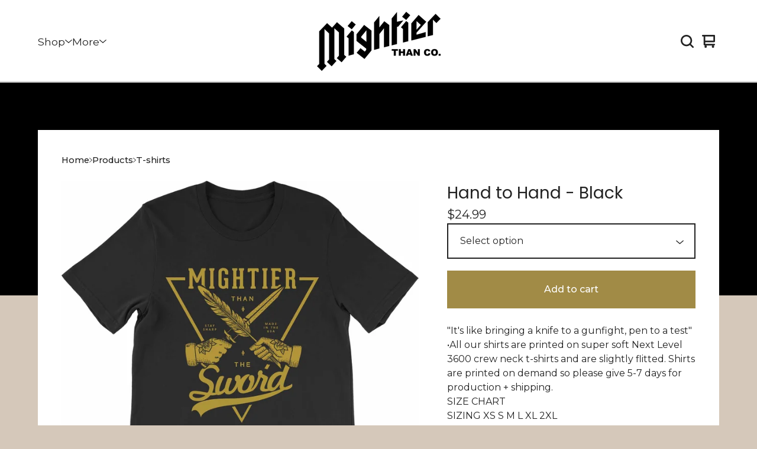

--- FILE ---
content_type: text/html; charset=utf-8
request_url: https://mightierthanco.bigcartel.com/product/hand-to-hand
body_size: 11887
content:



















<!doctype html>
<html>
  <head>
    <title>Hand to Hand - Black | Mightier Than Co</title>
    <meta charset="utf-8">
    <meta name="viewport" content="width=device-width, initial-scale=1">
    <link href="/theme_stylesheets/238971252/1760913561/theme.css" media="screen" rel="stylesheet" type="text/css">
    <style>.preloader * { opacity: 0; }.transition-preloader * { transition: none !important }</style>
    <!-- Served from Big Cartel Storefront -->
<!-- Big Cartel generated meta tags -->
<meta name="generator" content="Big Cartel" />
<meta name="author" content="Mightier Than Co" />
<meta name="description" content="&quot;It&#39;s like bringing a knife to a gunfight, pen to a test&quot; •All our shirts are printed on super soft Next Level 3600 crew neck..." />
<meta name="referrer" content="strict-origin-when-cross-origin" />
<meta name="product_id" content="34122356" />
<meta name="product_name" content="Hand to Hand - Black" />
<meta name="product_permalink" content="hand-to-hand" />
<meta name="theme_name" content="Ranger" />
<meta name="theme_version" content="2.11.2" />
<meta property="og:type" content="product" />
<meta property="og:site_name" content="Mightier Than Co" />
<meta property="og:title" content="Hand to Hand - Black" />
<meta property="og:url" content="https://mightierthanco.bigcartel.com/product/hand-to-hand" />
<meta property="og:description" content="&quot;It&#39;s like bringing a knife to a gunfight, pen to a test&quot; •All our shirts are printed on super soft Next Level 3600 crew neck..." />
<meta property="og:image" content="https://assets.bigcartel.com/product_images/216420937/h2h-black+copy.jpg?auto=format&amp;fit=max&amp;h=1200&amp;w=1200" />
<meta property="og:image:secure_url" content="https://assets.bigcartel.com/product_images/216420937/h2h-black+copy.jpg?auto=format&amp;fit=max&amp;h=1200&amp;w=1200" />
<meta property="og:price:amount" content="24.99" />
<meta property="og:price:currency" content="USD" />
<meta property="og:availability" content="instock" />
<meta name="twitter:card" content="summary_large_image" />
<meta name="twitter:title" content="Hand to Hand - Black" />
<meta name="twitter:description" content="&quot;It&#39;s like bringing a knife to a gunfight, pen to a test&quot; •All our shirts are printed on super soft Next Level 3600 crew neck..." />
<meta name="twitter:image" content="https://assets.bigcartel.com/product_images/216420937/h2h-black+copy.jpg?auto=format&amp;fit=max&amp;h=1200&amp;w=1200" />
<!-- end of generated meta tags -->

<!-- Big Cartel generated link tags -->
<link rel="preconnect" href="https://fonts.googleapis.com" />
<link rel="preconnect" href="https://fonts.gstatic.com" crossorigin="true" />
<link rel="stylesheet" href="//fonts.googleapis.com/css?family=Montserrat:300,400,500,700|Poppins:300,400,600&amp;display=swap" type="text/css" title="Google Fonts" />
<link rel="canonical" href="https://www.mightierthan.co/product/hand-to-hand" />
<link rel="alternate" href="https://www.mightierthan.co/products.xml" type="application/rss+xml" title="Product Feed" />
<link rel="icon" href="/favicon.svg" type="image/svg+xml" />
<link rel="icon" href="/favicon.ico" type="image/x-icon" />
<link rel="apple-touch-icon" href="/apple-touch-icon.png" />
<!-- end of generated link tags -->

<!-- Big Cartel generated structured data -->
<script type="application/ld+json">
[{"@context":"https://schema.org","@type":"BreadcrumbList","itemListElement":[{"@type":"ListItem","position":1,"name":"Home","item":"https://www.mightierthan.co/"},{"@type":"ListItem","position":2,"name":"Products","item":"https://www.mightierthan.co/products"},{"@type":"ListItem","position":3,"name":"T-shirts","item":"https://www.mightierthan.co/category/t-shirts"},{"@type":"ListItem","position":4,"name":"Hand to Hand - Black","item":"https://www.mightierthan.co/product/hand-to-hand"}]},{"@context":"https://schema.org","@type":"BreadcrumbList","itemListElement":[{"@type":"ListItem","position":1,"name":"Home","item":"https://www.mightierthan.co/"},{"@type":"ListItem","position":2,"name":"Products","item":"https://www.mightierthan.co/products"},{"@type":"ListItem","position":3,"name":"Classics Collection - 2017","item":"https://www.mightierthan.co/category/classics-collection-2017"},{"@type":"ListItem","position":4,"name":"Hand to Hand - Black","item":"https://www.mightierthan.co/product/hand-to-hand"}]}]
</script>
<script type="application/ld+json">
{"@context":"https://schema.org/","@type":"Product","name":"Hand to Hand - Black","url":"https://www.mightierthan.co/product/hand-to-hand","description":"\u0026quot;It\u0026#39;s like bringing a knife to a gunfight, pen to a test\u0026quot;  \n\n•All our shirts are printed on super soft Next Level 3600 crew neck t-shirts and are slightly flitted. Shirts are printed on demand so please give 5-7 days for production + shipping.\n\nSIZE CHART\n\nSIZING XS S M L XL 2XL\n\nLENGTH 27 28 29 30 31 32\n\nCHEST 17 18 20 22 24 26\n\n","sku":"34122356","image":["https://assets.bigcartel.com/product_images/216420937/h2h-black+copy.jpg?auto=format\u0026fit=max\u0026h=1200\u0026w=1200","https://assets.bigcartel.com/product_images/212675071/h2h-tom-black-2.jpg?auto=format\u0026fit=max\u0026h=1200\u0026w=1200","https://assets.bigcartel.com/product_images/212675074/h2h-tom-black.jpg?auto=format\u0026fit=max\u0026h=1200\u0026w=1200"],"brand":{"@type":"Brand","name":"Mightier Than Co"},"offers":[{"@type":"Offer","name":"Hand to Hand - Black (xsmall)","url":"https://www.mightierthan.co/product/hand-to-hand","sku":"190555292","price":"24.99","priceCurrency":"USD","priceValidUntil":"2027-01-30","availability":"https://schema.org/InStock","itemCondition":"NewCondition","additionalProperty":[{"@type":"PropertyValue","propertyID":"item_group_id","value":"34122356"}],"shippingDetails":[{"@type":"OfferShippingDetails","shippingDestination":{"@type":"DefinedRegion","addressCountry":"US"},"shippingRate":{"@type":"MonetaryAmount","value":"5.0","currency":"USD"}},{"@type":"OfferShippingDetails","shippingDestination":{"@type":"DefinedRegion","addressCountry":"AT"},"shippingRate":{"@type":"MonetaryAmount","value":"15.0","currency":"USD"}},{"@type":"OfferShippingDetails","shippingDestination":{"@type":"DefinedRegion","addressCountry":"AU"},"shippingRate":{"@type":"MonetaryAmount","value":"15.0","currency":"USD"}},{"@type":"OfferShippingDetails","shippingDestination":{"@type":"DefinedRegion","addressCountry":"BE"},"shippingRate":{"@type":"MonetaryAmount","value":"15.0","currency":"USD"}},{"@type":"OfferShippingDetails","shippingDestination":{"@type":"DefinedRegion","addressCountry":"BR"},"shippingRate":{"@type":"MonetaryAmount","value":"15.0","currency":"USD"}},{"@type":"OfferShippingDetails","shippingDestination":{"@type":"DefinedRegion","addressCountry":"CA"},"shippingRate":{"@type":"MonetaryAmount","value":"15.0","currency":"USD"}},{"@type":"OfferShippingDetails","shippingDestination":{"@type":"DefinedRegion","addressCountry":"CH"},"shippingRate":{"@type":"MonetaryAmount","value":"15.0","currency":"USD"}},{"@type":"OfferShippingDetails","shippingDestination":{"@type":"DefinedRegion","addressCountry":"CZ"},"shippingRate":{"@type":"MonetaryAmount","value":"15.0","currency":"USD"}},{"@type":"OfferShippingDetails","shippingDestination":{"@type":"DefinedRegion","addressCountry":"DE"},"shippingRate":{"@type":"MonetaryAmount","value":"15.0","currency":"USD"}},{"@type":"OfferShippingDetails","shippingDestination":{"@type":"DefinedRegion","addressCountry":"DK"},"shippingRate":{"@type":"MonetaryAmount","value":"15.0","currency":"USD"}},{"@type":"OfferShippingDetails","shippingDestination":{"@type":"DefinedRegion","addressCountry":"ES"},"shippingRate":{"@type":"MonetaryAmount","value":"15.0","currency":"USD"}},{"@type":"OfferShippingDetails","shippingDestination":{"@type":"DefinedRegion","addressCountry":"FI"},"shippingRate":{"@type":"MonetaryAmount","value":"15.0","currency":"USD"}},{"@type":"OfferShippingDetails","shippingDestination":{"@type":"DefinedRegion","addressCountry":"FR"},"shippingRate":{"@type":"MonetaryAmount","value":"15.0","currency":"USD"}},{"@type":"OfferShippingDetails","shippingDestination":{"@type":"DefinedRegion","addressCountry":"GB"},"shippingRate":{"@type":"MonetaryAmount","value":"15.0","currency":"USD"}},{"@type":"OfferShippingDetails","shippingDestination":{"@type":"DefinedRegion","addressCountry":"GR"},"shippingRate":{"@type":"MonetaryAmount","value":"15.0","currency":"USD"}},{"@type":"OfferShippingDetails","shippingDestination":{"@type":"DefinedRegion","addressCountry":"HU"},"shippingRate":{"@type":"MonetaryAmount","value":"15.0","currency":"USD"}},{"@type":"OfferShippingDetails","shippingDestination":{"@type":"DefinedRegion","addressCountry":"IE"},"shippingRate":{"@type":"MonetaryAmount","value":"15.0","currency":"USD"}},{"@type":"OfferShippingDetails","shippingDestination":{"@type":"DefinedRegion","addressCountry":"IL"},"shippingRate":{"@type":"MonetaryAmount","value":"15.0","currency":"USD"}},{"@type":"OfferShippingDetails","shippingDestination":{"@type":"DefinedRegion","addressCountry":"IN"},"shippingRate":{"@type":"MonetaryAmount","value":"15.0","currency":"USD"}},{"@type":"OfferShippingDetails","shippingDestination":{"@type":"DefinedRegion","addressCountry":"IT"},"shippingRate":{"@type":"MonetaryAmount","value":"15.0","currency":"USD"}},{"@type":"OfferShippingDetails","shippingDestination":{"@type":"DefinedRegion","addressCountry":"JP"},"shippingRate":{"@type":"MonetaryAmount","value":"15.0","currency":"USD"}},{"@type":"OfferShippingDetails","shippingDestination":{"@type":"DefinedRegion","addressCountry":"KR"},"shippingRate":{"@type":"MonetaryAmount","value":"15.0","currency":"USD"}},{"@type":"OfferShippingDetails","shippingDestination":{"@type":"DefinedRegion","addressCountry":"NL"},"shippingRate":{"@type":"MonetaryAmount","value":"15.0","currency":"USD"}},{"@type":"OfferShippingDetails","shippingDestination":{"@type":"DefinedRegion","addressCountry":"NO"},"shippingRate":{"@type":"MonetaryAmount","value":"15.0","currency":"USD"}},{"@type":"OfferShippingDetails","shippingDestination":{"@type":"DefinedRegion","addressCountry":"NZ"},"shippingRate":{"@type":"MonetaryAmount","value":"15.0","currency":"USD"}},{"@type":"OfferShippingDetails","shippingDestination":{"@type":"DefinedRegion","addressCountry":"PL"},"shippingRate":{"@type":"MonetaryAmount","value":"15.0","currency":"USD"}},{"@type":"OfferShippingDetails","shippingDestination":{"@type":"DefinedRegion","addressCountry":"PT"},"shippingRate":{"@type":"MonetaryAmount","value":"15.0","currency":"USD"}},{"@type":"OfferShippingDetails","shippingDestination":{"@type":"DefinedRegion","addressCountry":"RO"},"shippingRate":{"@type":"MonetaryAmount","value":"15.0","currency":"USD"}},{"@type":"OfferShippingDetails","shippingDestination":{"@type":"DefinedRegion","addressCountry":"SE"},"shippingRate":{"@type":"MonetaryAmount","value":"15.0","currency":"USD"}},{"@type":"OfferShippingDetails","shippingDestination":{"@type":"DefinedRegion","addressCountry":"SK"},"shippingRate":{"@type":"MonetaryAmount","value":"15.0","currency":"USD"}}]},{"@type":"Offer","name":"Hand to Hand - Black (small - black)","url":"https://www.mightierthan.co/product/hand-to-hand","sku":"120276449","price":"24.99","priceCurrency":"USD","priceValidUntil":"2027-01-30","availability":"https://schema.org/InStock","itemCondition":"NewCondition","additionalProperty":[{"@type":"PropertyValue","propertyID":"item_group_id","value":"34122356"}],"shippingDetails":[{"@type":"OfferShippingDetails","shippingDestination":{"@type":"DefinedRegion","addressCountry":"US"},"shippingRate":{"@type":"MonetaryAmount","value":"5.0","currency":"USD"}},{"@type":"OfferShippingDetails","shippingDestination":{"@type":"DefinedRegion","addressCountry":"AT"},"shippingRate":{"@type":"MonetaryAmount","value":"15.0","currency":"USD"}},{"@type":"OfferShippingDetails","shippingDestination":{"@type":"DefinedRegion","addressCountry":"AU"},"shippingRate":{"@type":"MonetaryAmount","value":"15.0","currency":"USD"}},{"@type":"OfferShippingDetails","shippingDestination":{"@type":"DefinedRegion","addressCountry":"BE"},"shippingRate":{"@type":"MonetaryAmount","value":"15.0","currency":"USD"}},{"@type":"OfferShippingDetails","shippingDestination":{"@type":"DefinedRegion","addressCountry":"BR"},"shippingRate":{"@type":"MonetaryAmount","value":"15.0","currency":"USD"}},{"@type":"OfferShippingDetails","shippingDestination":{"@type":"DefinedRegion","addressCountry":"CA"},"shippingRate":{"@type":"MonetaryAmount","value":"15.0","currency":"USD"}},{"@type":"OfferShippingDetails","shippingDestination":{"@type":"DefinedRegion","addressCountry":"CH"},"shippingRate":{"@type":"MonetaryAmount","value":"15.0","currency":"USD"}},{"@type":"OfferShippingDetails","shippingDestination":{"@type":"DefinedRegion","addressCountry":"CZ"},"shippingRate":{"@type":"MonetaryAmount","value":"15.0","currency":"USD"}},{"@type":"OfferShippingDetails","shippingDestination":{"@type":"DefinedRegion","addressCountry":"DE"},"shippingRate":{"@type":"MonetaryAmount","value":"15.0","currency":"USD"}},{"@type":"OfferShippingDetails","shippingDestination":{"@type":"DefinedRegion","addressCountry":"DK"},"shippingRate":{"@type":"MonetaryAmount","value":"15.0","currency":"USD"}},{"@type":"OfferShippingDetails","shippingDestination":{"@type":"DefinedRegion","addressCountry":"ES"},"shippingRate":{"@type":"MonetaryAmount","value":"15.0","currency":"USD"}},{"@type":"OfferShippingDetails","shippingDestination":{"@type":"DefinedRegion","addressCountry":"FI"},"shippingRate":{"@type":"MonetaryAmount","value":"15.0","currency":"USD"}},{"@type":"OfferShippingDetails","shippingDestination":{"@type":"DefinedRegion","addressCountry":"FR"},"shippingRate":{"@type":"MonetaryAmount","value":"15.0","currency":"USD"}},{"@type":"OfferShippingDetails","shippingDestination":{"@type":"DefinedRegion","addressCountry":"GB"},"shippingRate":{"@type":"MonetaryAmount","value":"15.0","currency":"USD"}},{"@type":"OfferShippingDetails","shippingDestination":{"@type":"DefinedRegion","addressCountry":"GR"},"shippingRate":{"@type":"MonetaryAmount","value":"15.0","currency":"USD"}},{"@type":"OfferShippingDetails","shippingDestination":{"@type":"DefinedRegion","addressCountry":"HU"},"shippingRate":{"@type":"MonetaryAmount","value":"15.0","currency":"USD"}},{"@type":"OfferShippingDetails","shippingDestination":{"@type":"DefinedRegion","addressCountry":"IE"},"shippingRate":{"@type":"MonetaryAmount","value":"15.0","currency":"USD"}},{"@type":"OfferShippingDetails","shippingDestination":{"@type":"DefinedRegion","addressCountry":"IL"},"shippingRate":{"@type":"MonetaryAmount","value":"15.0","currency":"USD"}},{"@type":"OfferShippingDetails","shippingDestination":{"@type":"DefinedRegion","addressCountry":"IN"},"shippingRate":{"@type":"MonetaryAmount","value":"15.0","currency":"USD"}},{"@type":"OfferShippingDetails","shippingDestination":{"@type":"DefinedRegion","addressCountry":"IT"},"shippingRate":{"@type":"MonetaryAmount","value":"15.0","currency":"USD"}},{"@type":"OfferShippingDetails","shippingDestination":{"@type":"DefinedRegion","addressCountry":"JP"},"shippingRate":{"@type":"MonetaryAmount","value":"15.0","currency":"USD"}},{"@type":"OfferShippingDetails","shippingDestination":{"@type":"DefinedRegion","addressCountry":"KR"},"shippingRate":{"@type":"MonetaryAmount","value":"15.0","currency":"USD"}},{"@type":"OfferShippingDetails","shippingDestination":{"@type":"DefinedRegion","addressCountry":"NL"},"shippingRate":{"@type":"MonetaryAmount","value":"15.0","currency":"USD"}},{"@type":"OfferShippingDetails","shippingDestination":{"@type":"DefinedRegion","addressCountry":"NO"},"shippingRate":{"@type":"MonetaryAmount","value":"15.0","currency":"USD"}},{"@type":"OfferShippingDetails","shippingDestination":{"@type":"DefinedRegion","addressCountry":"NZ"},"shippingRate":{"@type":"MonetaryAmount","value":"15.0","currency":"USD"}},{"@type":"OfferShippingDetails","shippingDestination":{"@type":"DefinedRegion","addressCountry":"PL"},"shippingRate":{"@type":"MonetaryAmount","value":"15.0","currency":"USD"}},{"@type":"OfferShippingDetails","shippingDestination":{"@type":"DefinedRegion","addressCountry":"PT"},"shippingRate":{"@type":"MonetaryAmount","value":"15.0","currency":"USD"}},{"@type":"OfferShippingDetails","shippingDestination":{"@type":"DefinedRegion","addressCountry":"RO"},"shippingRate":{"@type":"MonetaryAmount","value":"15.0","currency":"USD"}},{"@type":"OfferShippingDetails","shippingDestination":{"@type":"DefinedRegion","addressCountry":"SE"},"shippingRate":{"@type":"MonetaryAmount","value":"15.0","currency":"USD"}},{"@type":"OfferShippingDetails","shippingDestination":{"@type":"DefinedRegion","addressCountry":"SK"},"shippingRate":{"@type":"MonetaryAmount","value":"15.0","currency":"USD"}}]},{"@type":"Offer","name":"Hand to Hand - Black (medium - black)","url":"https://www.mightierthan.co/product/hand-to-hand","sku":"127673785","price":"24.99","priceCurrency":"USD","priceValidUntil":"2027-01-30","availability":"https://schema.org/InStock","itemCondition":"NewCondition","additionalProperty":[{"@type":"PropertyValue","propertyID":"item_group_id","value":"34122356"}],"shippingDetails":[{"@type":"OfferShippingDetails","shippingDestination":{"@type":"DefinedRegion","addressCountry":"US"},"shippingRate":{"@type":"MonetaryAmount","value":"5.0","currency":"USD"}},{"@type":"OfferShippingDetails","shippingDestination":{"@type":"DefinedRegion","addressCountry":"AT"},"shippingRate":{"@type":"MonetaryAmount","value":"15.0","currency":"USD"}},{"@type":"OfferShippingDetails","shippingDestination":{"@type":"DefinedRegion","addressCountry":"AU"},"shippingRate":{"@type":"MonetaryAmount","value":"15.0","currency":"USD"}},{"@type":"OfferShippingDetails","shippingDestination":{"@type":"DefinedRegion","addressCountry":"BE"},"shippingRate":{"@type":"MonetaryAmount","value":"15.0","currency":"USD"}},{"@type":"OfferShippingDetails","shippingDestination":{"@type":"DefinedRegion","addressCountry":"BR"},"shippingRate":{"@type":"MonetaryAmount","value":"15.0","currency":"USD"}},{"@type":"OfferShippingDetails","shippingDestination":{"@type":"DefinedRegion","addressCountry":"CA"},"shippingRate":{"@type":"MonetaryAmount","value":"15.0","currency":"USD"}},{"@type":"OfferShippingDetails","shippingDestination":{"@type":"DefinedRegion","addressCountry":"CH"},"shippingRate":{"@type":"MonetaryAmount","value":"15.0","currency":"USD"}},{"@type":"OfferShippingDetails","shippingDestination":{"@type":"DefinedRegion","addressCountry":"CZ"},"shippingRate":{"@type":"MonetaryAmount","value":"15.0","currency":"USD"}},{"@type":"OfferShippingDetails","shippingDestination":{"@type":"DefinedRegion","addressCountry":"DE"},"shippingRate":{"@type":"MonetaryAmount","value":"15.0","currency":"USD"}},{"@type":"OfferShippingDetails","shippingDestination":{"@type":"DefinedRegion","addressCountry":"DK"},"shippingRate":{"@type":"MonetaryAmount","value":"15.0","currency":"USD"}},{"@type":"OfferShippingDetails","shippingDestination":{"@type":"DefinedRegion","addressCountry":"ES"},"shippingRate":{"@type":"MonetaryAmount","value":"15.0","currency":"USD"}},{"@type":"OfferShippingDetails","shippingDestination":{"@type":"DefinedRegion","addressCountry":"FI"},"shippingRate":{"@type":"MonetaryAmount","value":"15.0","currency":"USD"}},{"@type":"OfferShippingDetails","shippingDestination":{"@type":"DefinedRegion","addressCountry":"FR"},"shippingRate":{"@type":"MonetaryAmount","value":"15.0","currency":"USD"}},{"@type":"OfferShippingDetails","shippingDestination":{"@type":"DefinedRegion","addressCountry":"GB"},"shippingRate":{"@type":"MonetaryAmount","value":"15.0","currency":"USD"}},{"@type":"OfferShippingDetails","shippingDestination":{"@type":"DefinedRegion","addressCountry":"GR"},"shippingRate":{"@type":"MonetaryAmount","value":"15.0","currency":"USD"}},{"@type":"OfferShippingDetails","shippingDestination":{"@type":"DefinedRegion","addressCountry":"HU"},"shippingRate":{"@type":"MonetaryAmount","value":"15.0","currency":"USD"}},{"@type":"OfferShippingDetails","shippingDestination":{"@type":"DefinedRegion","addressCountry":"IE"},"shippingRate":{"@type":"MonetaryAmount","value":"15.0","currency":"USD"}},{"@type":"OfferShippingDetails","shippingDestination":{"@type":"DefinedRegion","addressCountry":"IL"},"shippingRate":{"@type":"MonetaryAmount","value":"15.0","currency":"USD"}},{"@type":"OfferShippingDetails","shippingDestination":{"@type":"DefinedRegion","addressCountry":"IN"},"shippingRate":{"@type":"MonetaryAmount","value":"15.0","currency":"USD"}},{"@type":"OfferShippingDetails","shippingDestination":{"@type":"DefinedRegion","addressCountry":"IT"},"shippingRate":{"@type":"MonetaryAmount","value":"15.0","currency":"USD"}},{"@type":"OfferShippingDetails","shippingDestination":{"@type":"DefinedRegion","addressCountry":"JP"},"shippingRate":{"@type":"MonetaryAmount","value":"15.0","currency":"USD"}},{"@type":"OfferShippingDetails","shippingDestination":{"@type":"DefinedRegion","addressCountry":"KR"},"shippingRate":{"@type":"MonetaryAmount","value":"15.0","currency":"USD"}},{"@type":"OfferShippingDetails","shippingDestination":{"@type":"DefinedRegion","addressCountry":"NL"},"shippingRate":{"@type":"MonetaryAmount","value":"15.0","currency":"USD"}},{"@type":"OfferShippingDetails","shippingDestination":{"@type":"DefinedRegion","addressCountry":"NO"},"shippingRate":{"@type":"MonetaryAmount","value":"15.0","currency":"USD"}},{"@type":"OfferShippingDetails","shippingDestination":{"@type":"DefinedRegion","addressCountry":"NZ"},"shippingRate":{"@type":"MonetaryAmount","value":"15.0","currency":"USD"}},{"@type":"OfferShippingDetails","shippingDestination":{"@type":"DefinedRegion","addressCountry":"PL"},"shippingRate":{"@type":"MonetaryAmount","value":"15.0","currency":"USD"}},{"@type":"OfferShippingDetails","shippingDestination":{"@type":"DefinedRegion","addressCountry":"PT"},"shippingRate":{"@type":"MonetaryAmount","value":"15.0","currency":"USD"}},{"@type":"OfferShippingDetails","shippingDestination":{"@type":"DefinedRegion","addressCountry":"RO"},"shippingRate":{"@type":"MonetaryAmount","value":"15.0","currency":"USD"}},{"@type":"OfferShippingDetails","shippingDestination":{"@type":"DefinedRegion","addressCountry":"SE"},"shippingRate":{"@type":"MonetaryAmount","value":"15.0","currency":"USD"}},{"@type":"OfferShippingDetails","shippingDestination":{"@type":"DefinedRegion","addressCountry":"SK"},"shippingRate":{"@type":"MonetaryAmount","value":"15.0","currency":"USD"}}]},{"@type":"Offer","name":"Hand to Hand - Black (large - black)","url":"https://www.mightierthan.co/product/hand-to-hand","sku":"127673788","price":"24.99","priceCurrency":"USD","priceValidUntil":"2027-01-30","availability":"https://schema.org/InStock","itemCondition":"NewCondition","additionalProperty":[{"@type":"PropertyValue","propertyID":"item_group_id","value":"34122356"}],"shippingDetails":[{"@type":"OfferShippingDetails","shippingDestination":{"@type":"DefinedRegion","addressCountry":"US"},"shippingRate":{"@type":"MonetaryAmount","value":"5.0","currency":"USD"}},{"@type":"OfferShippingDetails","shippingDestination":{"@type":"DefinedRegion","addressCountry":"AT"},"shippingRate":{"@type":"MonetaryAmount","value":"15.0","currency":"USD"}},{"@type":"OfferShippingDetails","shippingDestination":{"@type":"DefinedRegion","addressCountry":"AU"},"shippingRate":{"@type":"MonetaryAmount","value":"15.0","currency":"USD"}},{"@type":"OfferShippingDetails","shippingDestination":{"@type":"DefinedRegion","addressCountry":"BE"},"shippingRate":{"@type":"MonetaryAmount","value":"15.0","currency":"USD"}},{"@type":"OfferShippingDetails","shippingDestination":{"@type":"DefinedRegion","addressCountry":"BR"},"shippingRate":{"@type":"MonetaryAmount","value":"15.0","currency":"USD"}},{"@type":"OfferShippingDetails","shippingDestination":{"@type":"DefinedRegion","addressCountry":"CA"},"shippingRate":{"@type":"MonetaryAmount","value":"15.0","currency":"USD"}},{"@type":"OfferShippingDetails","shippingDestination":{"@type":"DefinedRegion","addressCountry":"CH"},"shippingRate":{"@type":"MonetaryAmount","value":"15.0","currency":"USD"}},{"@type":"OfferShippingDetails","shippingDestination":{"@type":"DefinedRegion","addressCountry":"CZ"},"shippingRate":{"@type":"MonetaryAmount","value":"15.0","currency":"USD"}},{"@type":"OfferShippingDetails","shippingDestination":{"@type":"DefinedRegion","addressCountry":"DE"},"shippingRate":{"@type":"MonetaryAmount","value":"15.0","currency":"USD"}},{"@type":"OfferShippingDetails","shippingDestination":{"@type":"DefinedRegion","addressCountry":"DK"},"shippingRate":{"@type":"MonetaryAmount","value":"15.0","currency":"USD"}},{"@type":"OfferShippingDetails","shippingDestination":{"@type":"DefinedRegion","addressCountry":"ES"},"shippingRate":{"@type":"MonetaryAmount","value":"15.0","currency":"USD"}},{"@type":"OfferShippingDetails","shippingDestination":{"@type":"DefinedRegion","addressCountry":"FI"},"shippingRate":{"@type":"MonetaryAmount","value":"15.0","currency":"USD"}},{"@type":"OfferShippingDetails","shippingDestination":{"@type":"DefinedRegion","addressCountry":"FR"},"shippingRate":{"@type":"MonetaryAmount","value":"15.0","currency":"USD"}},{"@type":"OfferShippingDetails","shippingDestination":{"@type":"DefinedRegion","addressCountry":"GB"},"shippingRate":{"@type":"MonetaryAmount","value":"15.0","currency":"USD"}},{"@type":"OfferShippingDetails","shippingDestination":{"@type":"DefinedRegion","addressCountry":"GR"},"shippingRate":{"@type":"MonetaryAmount","value":"15.0","currency":"USD"}},{"@type":"OfferShippingDetails","shippingDestination":{"@type":"DefinedRegion","addressCountry":"HU"},"shippingRate":{"@type":"MonetaryAmount","value":"15.0","currency":"USD"}},{"@type":"OfferShippingDetails","shippingDestination":{"@type":"DefinedRegion","addressCountry":"IE"},"shippingRate":{"@type":"MonetaryAmount","value":"15.0","currency":"USD"}},{"@type":"OfferShippingDetails","shippingDestination":{"@type":"DefinedRegion","addressCountry":"IL"},"shippingRate":{"@type":"MonetaryAmount","value":"15.0","currency":"USD"}},{"@type":"OfferShippingDetails","shippingDestination":{"@type":"DefinedRegion","addressCountry":"IN"},"shippingRate":{"@type":"MonetaryAmount","value":"15.0","currency":"USD"}},{"@type":"OfferShippingDetails","shippingDestination":{"@type":"DefinedRegion","addressCountry":"IT"},"shippingRate":{"@type":"MonetaryAmount","value":"15.0","currency":"USD"}},{"@type":"OfferShippingDetails","shippingDestination":{"@type":"DefinedRegion","addressCountry":"JP"},"shippingRate":{"@type":"MonetaryAmount","value":"15.0","currency":"USD"}},{"@type":"OfferShippingDetails","shippingDestination":{"@type":"DefinedRegion","addressCountry":"KR"},"shippingRate":{"@type":"MonetaryAmount","value":"15.0","currency":"USD"}},{"@type":"OfferShippingDetails","shippingDestination":{"@type":"DefinedRegion","addressCountry":"NL"},"shippingRate":{"@type":"MonetaryAmount","value":"15.0","currency":"USD"}},{"@type":"OfferShippingDetails","shippingDestination":{"@type":"DefinedRegion","addressCountry":"NO"},"shippingRate":{"@type":"MonetaryAmount","value":"15.0","currency":"USD"}},{"@type":"OfferShippingDetails","shippingDestination":{"@type":"DefinedRegion","addressCountry":"NZ"},"shippingRate":{"@type":"MonetaryAmount","value":"15.0","currency":"USD"}},{"@type":"OfferShippingDetails","shippingDestination":{"@type":"DefinedRegion","addressCountry":"PL"},"shippingRate":{"@type":"MonetaryAmount","value":"15.0","currency":"USD"}},{"@type":"OfferShippingDetails","shippingDestination":{"@type":"DefinedRegion","addressCountry":"PT"},"shippingRate":{"@type":"MonetaryAmount","value":"15.0","currency":"USD"}},{"@type":"OfferShippingDetails","shippingDestination":{"@type":"DefinedRegion","addressCountry":"RO"},"shippingRate":{"@type":"MonetaryAmount","value":"15.0","currency":"USD"}},{"@type":"OfferShippingDetails","shippingDestination":{"@type":"DefinedRegion","addressCountry":"SE"},"shippingRate":{"@type":"MonetaryAmount","value":"15.0","currency":"USD"}},{"@type":"OfferShippingDetails","shippingDestination":{"@type":"DefinedRegion","addressCountry":"SK"},"shippingRate":{"@type":"MonetaryAmount","value":"15.0","currency":"USD"}}]},{"@type":"Offer","name":"Hand to Hand - Black (xlarge - black)","url":"https://www.mightierthan.co/product/hand-to-hand","sku":"127673791","price":"24.99","priceCurrency":"USD","priceValidUntil":"2027-01-30","availability":"https://schema.org/InStock","itemCondition":"NewCondition","additionalProperty":[{"@type":"PropertyValue","propertyID":"item_group_id","value":"34122356"}],"shippingDetails":[{"@type":"OfferShippingDetails","shippingDestination":{"@type":"DefinedRegion","addressCountry":"US"},"shippingRate":{"@type":"MonetaryAmount","value":"5.0","currency":"USD"}},{"@type":"OfferShippingDetails","shippingDestination":{"@type":"DefinedRegion","addressCountry":"AT"},"shippingRate":{"@type":"MonetaryAmount","value":"15.0","currency":"USD"}},{"@type":"OfferShippingDetails","shippingDestination":{"@type":"DefinedRegion","addressCountry":"AU"},"shippingRate":{"@type":"MonetaryAmount","value":"15.0","currency":"USD"}},{"@type":"OfferShippingDetails","shippingDestination":{"@type":"DefinedRegion","addressCountry":"BE"},"shippingRate":{"@type":"MonetaryAmount","value":"15.0","currency":"USD"}},{"@type":"OfferShippingDetails","shippingDestination":{"@type":"DefinedRegion","addressCountry":"BR"},"shippingRate":{"@type":"MonetaryAmount","value":"15.0","currency":"USD"}},{"@type":"OfferShippingDetails","shippingDestination":{"@type":"DefinedRegion","addressCountry":"CA"},"shippingRate":{"@type":"MonetaryAmount","value":"15.0","currency":"USD"}},{"@type":"OfferShippingDetails","shippingDestination":{"@type":"DefinedRegion","addressCountry":"CH"},"shippingRate":{"@type":"MonetaryAmount","value":"15.0","currency":"USD"}},{"@type":"OfferShippingDetails","shippingDestination":{"@type":"DefinedRegion","addressCountry":"CZ"},"shippingRate":{"@type":"MonetaryAmount","value":"15.0","currency":"USD"}},{"@type":"OfferShippingDetails","shippingDestination":{"@type":"DefinedRegion","addressCountry":"DE"},"shippingRate":{"@type":"MonetaryAmount","value":"15.0","currency":"USD"}},{"@type":"OfferShippingDetails","shippingDestination":{"@type":"DefinedRegion","addressCountry":"DK"},"shippingRate":{"@type":"MonetaryAmount","value":"15.0","currency":"USD"}},{"@type":"OfferShippingDetails","shippingDestination":{"@type":"DefinedRegion","addressCountry":"ES"},"shippingRate":{"@type":"MonetaryAmount","value":"15.0","currency":"USD"}},{"@type":"OfferShippingDetails","shippingDestination":{"@type":"DefinedRegion","addressCountry":"FI"},"shippingRate":{"@type":"MonetaryAmount","value":"15.0","currency":"USD"}},{"@type":"OfferShippingDetails","shippingDestination":{"@type":"DefinedRegion","addressCountry":"FR"},"shippingRate":{"@type":"MonetaryAmount","value":"15.0","currency":"USD"}},{"@type":"OfferShippingDetails","shippingDestination":{"@type":"DefinedRegion","addressCountry":"GB"},"shippingRate":{"@type":"MonetaryAmount","value":"15.0","currency":"USD"}},{"@type":"OfferShippingDetails","shippingDestination":{"@type":"DefinedRegion","addressCountry":"GR"},"shippingRate":{"@type":"MonetaryAmount","value":"15.0","currency":"USD"}},{"@type":"OfferShippingDetails","shippingDestination":{"@type":"DefinedRegion","addressCountry":"HU"},"shippingRate":{"@type":"MonetaryAmount","value":"15.0","currency":"USD"}},{"@type":"OfferShippingDetails","shippingDestination":{"@type":"DefinedRegion","addressCountry":"IE"},"shippingRate":{"@type":"MonetaryAmount","value":"15.0","currency":"USD"}},{"@type":"OfferShippingDetails","shippingDestination":{"@type":"DefinedRegion","addressCountry":"IL"},"shippingRate":{"@type":"MonetaryAmount","value":"15.0","currency":"USD"}},{"@type":"OfferShippingDetails","shippingDestination":{"@type":"DefinedRegion","addressCountry":"IN"},"shippingRate":{"@type":"MonetaryAmount","value":"15.0","currency":"USD"}},{"@type":"OfferShippingDetails","shippingDestination":{"@type":"DefinedRegion","addressCountry":"IT"},"shippingRate":{"@type":"MonetaryAmount","value":"15.0","currency":"USD"}},{"@type":"OfferShippingDetails","shippingDestination":{"@type":"DefinedRegion","addressCountry":"JP"},"shippingRate":{"@type":"MonetaryAmount","value":"15.0","currency":"USD"}},{"@type":"OfferShippingDetails","shippingDestination":{"@type":"DefinedRegion","addressCountry":"KR"},"shippingRate":{"@type":"MonetaryAmount","value":"15.0","currency":"USD"}},{"@type":"OfferShippingDetails","shippingDestination":{"@type":"DefinedRegion","addressCountry":"NL"},"shippingRate":{"@type":"MonetaryAmount","value":"15.0","currency":"USD"}},{"@type":"OfferShippingDetails","shippingDestination":{"@type":"DefinedRegion","addressCountry":"NO"},"shippingRate":{"@type":"MonetaryAmount","value":"15.0","currency":"USD"}},{"@type":"OfferShippingDetails","shippingDestination":{"@type":"DefinedRegion","addressCountry":"NZ"},"shippingRate":{"@type":"MonetaryAmount","value":"15.0","currency":"USD"}},{"@type":"OfferShippingDetails","shippingDestination":{"@type":"DefinedRegion","addressCountry":"PL"},"shippingRate":{"@type":"MonetaryAmount","value":"15.0","currency":"USD"}},{"@type":"OfferShippingDetails","shippingDestination":{"@type":"DefinedRegion","addressCountry":"PT"},"shippingRate":{"@type":"MonetaryAmount","value":"15.0","currency":"USD"}},{"@type":"OfferShippingDetails","shippingDestination":{"@type":"DefinedRegion","addressCountry":"RO"},"shippingRate":{"@type":"MonetaryAmount","value":"15.0","currency":"USD"}},{"@type":"OfferShippingDetails","shippingDestination":{"@type":"DefinedRegion","addressCountry":"SE"},"shippingRate":{"@type":"MonetaryAmount","value":"15.0","currency":"USD"}},{"@type":"OfferShippingDetails","shippingDestination":{"@type":"DefinedRegion","addressCountry":"SK"},"shippingRate":{"@type":"MonetaryAmount","value":"15.0","currency":"USD"}}]},{"@type":"Offer","name":"Hand to Hand - Black (xxlarge  black)","url":"https://www.mightierthan.co/product/hand-to-hand","sku":"171332407","price":"24.99","priceCurrency":"USD","priceValidUntil":"2027-01-30","availability":"https://schema.org/InStock","itemCondition":"NewCondition","additionalProperty":[{"@type":"PropertyValue","propertyID":"item_group_id","value":"34122356"}],"shippingDetails":[{"@type":"OfferShippingDetails","shippingDestination":{"@type":"DefinedRegion","addressCountry":"US"},"shippingRate":{"@type":"MonetaryAmount","value":"5.0","currency":"USD"}},{"@type":"OfferShippingDetails","shippingDestination":{"@type":"DefinedRegion","addressCountry":"AT"},"shippingRate":{"@type":"MonetaryAmount","value":"15.0","currency":"USD"}},{"@type":"OfferShippingDetails","shippingDestination":{"@type":"DefinedRegion","addressCountry":"AU"},"shippingRate":{"@type":"MonetaryAmount","value":"15.0","currency":"USD"}},{"@type":"OfferShippingDetails","shippingDestination":{"@type":"DefinedRegion","addressCountry":"BE"},"shippingRate":{"@type":"MonetaryAmount","value":"15.0","currency":"USD"}},{"@type":"OfferShippingDetails","shippingDestination":{"@type":"DefinedRegion","addressCountry":"BR"},"shippingRate":{"@type":"MonetaryAmount","value":"15.0","currency":"USD"}},{"@type":"OfferShippingDetails","shippingDestination":{"@type":"DefinedRegion","addressCountry":"CA"},"shippingRate":{"@type":"MonetaryAmount","value":"15.0","currency":"USD"}},{"@type":"OfferShippingDetails","shippingDestination":{"@type":"DefinedRegion","addressCountry":"CH"},"shippingRate":{"@type":"MonetaryAmount","value":"15.0","currency":"USD"}},{"@type":"OfferShippingDetails","shippingDestination":{"@type":"DefinedRegion","addressCountry":"CZ"},"shippingRate":{"@type":"MonetaryAmount","value":"15.0","currency":"USD"}},{"@type":"OfferShippingDetails","shippingDestination":{"@type":"DefinedRegion","addressCountry":"DE"},"shippingRate":{"@type":"MonetaryAmount","value":"15.0","currency":"USD"}},{"@type":"OfferShippingDetails","shippingDestination":{"@type":"DefinedRegion","addressCountry":"DK"},"shippingRate":{"@type":"MonetaryAmount","value":"15.0","currency":"USD"}},{"@type":"OfferShippingDetails","shippingDestination":{"@type":"DefinedRegion","addressCountry":"ES"},"shippingRate":{"@type":"MonetaryAmount","value":"15.0","currency":"USD"}},{"@type":"OfferShippingDetails","shippingDestination":{"@type":"DefinedRegion","addressCountry":"FI"},"shippingRate":{"@type":"MonetaryAmount","value":"15.0","currency":"USD"}},{"@type":"OfferShippingDetails","shippingDestination":{"@type":"DefinedRegion","addressCountry":"FR"},"shippingRate":{"@type":"MonetaryAmount","value":"15.0","currency":"USD"}},{"@type":"OfferShippingDetails","shippingDestination":{"@type":"DefinedRegion","addressCountry":"GB"},"shippingRate":{"@type":"MonetaryAmount","value":"15.0","currency":"USD"}},{"@type":"OfferShippingDetails","shippingDestination":{"@type":"DefinedRegion","addressCountry":"GR"},"shippingRate":{"@type":"MonetaryAmount","value":"15.0","currency":"USD"}},{"@type":"OfferShippingDetails","shippingDestination":{"@type":"DefinedRegion","addressCountry":"HU"},"shippingRate":{"@type":"MonetaryAmount","value":"15.0","currency":"USD"}},{"@type":"OfferShippingDetails","shippingDestination":{"@type":"DefinedRegion","addressCountry":"IE"},"shippingRate":{"@type":"MonetaryAmount","value":"15.0","currency":"USD"}},{"@type":"OfferShippingDetails","shippingDestination":{"@type":"DefinedRegion","addressCountry":"IL"},"shippingRate":{"@type":"MonetaryAmount","value":"15.0","currency":"USD"}},{"@type":"OfferShippingDetails","shippingDestination":{"@type":"DefinedRegion","addressCountry":"IN"},"shippingRate":{"@type":"MonetaryAmount","value":"15.0","currency":"USD"}},{"@type":"OfferShippingDetails","shippingDestination":{"@type":"DefinedRegion","addressCountry":"IT"},"shippingRate":{"@type":"MonetaryAmount","value":"15.0","currency":"USD"}},{"@type":"OfferShippingDetails","shippingDestination":{"@type":"DefinedRegion","addressCountry":"JP"},"shippingRate":{"@type":"MonetaryAmount","value":"15.0","currency":"USD"}},{"@type":"OfferShippingDetails","shippingDestination":{"@type":"DefinedRegion","addressCountry":"KR"},"shippingRate":{"@type":"MonetaryAmount","value":"15.0","currency":"USD"}},{"@type":"OfferShippingDetails","shippingDestination":{"@type":"DefinedRegion","addressCountry":"NL"},"shippingRate":{"@type":"MonetaryAmount","value":"15.0","currency":"USD"}},{"@type":"OfferShippingDetails","shippingDestination":{"@type":"DefinedRegion","addressCountry":"NO"},"shippingRate":{"@type":"MonetaryAmount","value":"15.0","currency":"USD"}},{"@type":"OfferShippingDetails","shippingDestination":{"@type":"DefinedRegion","addressCountry":"NZ"},"shippingRate":{"@type":"MonetaryAmount","value":"15.0","currency":"USD"}},{"@type":"OfferShippingDetails","shippingDestination":{"@type":"DefinedRegion","addressCountry":"PL"},"shippingRate":{"@type":"MonetaryAmount","value":"15.0","currency":"USD"}},{"@type":"OfferShippingDetails","shippingDestination":{"@type":"DefinedRegion","addressCountry":"PT"},"shippingRate":{"@type":"MonetaryAmount","value":"15.0","currency":"USD"}},{"@type":"OfferShippingDetails","shippingDestination":{"@type":"DefinedRegion","addressCountry":"RO"},"shippingRate":{"@type":"MonetaryAmount","value":"15.0","currency":"USD"}},{"@type":"OfferShippingDetails","shippingDestination":{"@type":"DefinedRegion","addressCountry":"SE"},"shippingRate":{"@type":"MonetaryAmount","value":"15.0","currency":"USD"}},{"@type":"OfferShippingDetails","shippingDestination":{"@type":"DefinedRegion","addressCountry":"SK"},"shippingRate":{"@type":"MonetaryAmount","value":"15.0","currency":"USD"}}]},{"@type":"Offer","name":"Hand to Hand - Black (xxxl)","url":"https://www.mightierthan.co/product/hand-to-hand","sku":"175592581","price":"24.99","priceCurrency":"USD","priceValidUntil":"2027-01-30","availability":"https://schema.org/InStock","itemCondition":"NewCondition","additionalProperty":[{"@type":"PropertyValue","propertyID":"item_group_id","value":"34122356"}],"shippingDetails":[{"@type":"OfferShippingDetails","shippingDestination":{"@type":"DefinedRegion","addressCountry":"US"},"shippingRate":{"@type":"MonetaryAmount","value":"5.0","currency":"USD"}},{"@type":"OfferShippingDetails","shippingDestination":{"@type":"DefinedRegion","addressCountry":"AT"},"shippingRate":{"@type":"MonetaryAmount","value":"15.0","currency":"USD"}},{"@type":"OfferShippingDetails","shippingDestination":{"@type":"DefinedRegion","addressCountry":"AU"},"shippingRate":{"@type":"MonetaryAmount","value":"15.0","currency":"USD"}},{"@type":"OfferShippingDetails","shippingDestination":{"@type":"DefinedRegion","addressCountry":"BE"},"shippingRate":{"@type":"MonetaryAmount","value":"15.0","currency":"USD"}},{"@type":"OfferShippingDetails","shippingDestination":{"@type":"DefinedRegion","addressCountry":"BR"},"shippingRate":{"@type":"MonetaryAmount","value":"15.0","currency":"USD"}},{"@type":"OfferShippingDetails","shippingDestination":{"@type":"DefinedRegion","addressCountry":"CA"},"shippingRate":{"@type":"MonetaryAmount","value":"15.0","currency":"USD"}},{"@type":"OfferShippingDetails","shippingDestination":{"@type":"DefinedRegion","addressCountry":"CH"},"shippingRate":{"@type":"MonetaryAmount","value":"15.0","currency":"USD"}},{"@type":"OfferShippingDetails","shippingDestination":{"@type":"DefinedRegion","addressCountry":"CZ"},"shippingRate":{"@type":"MonetaryAmount","value":"15.0","currency":"USD"}},{"@type":"OfferShippingDetails","shippingDestination":{"@type":"DefinedRegion","addressCountry":"DE"},"shippingRate":{"@type":"MonetaryAmount","value":"15.0","currency":"USD"}},{"@type":"OfferShippingDetails","shippingDestination":{"@type":"DefinedRegion","addressCountry":"DK"},"shippingRate":{"@type":"MonetaryAmount","value":"15.0","currency":"USD"}},{"@type":"OfferShippingDetails","shippingDestination":{"@type":"DefinedRegion","addressCountry":"ES"},"shippingRate":{"@type":"MonetaryAmount","value":"15.0","currency":"USD"}},{"@type":"OfferShippingDetails","shippingDestination":{"@type":"DefinedRegion","addressCountry":"FI"},"shippingRate":{"@type":"MonetaryAmount","value":"15.0","currency":"USD"}},{"@type":"OfferShippingDetails","shippingDestination":{"@type":"DefinedRegion","addressCountry":"FR"},"shippingRate":{"@type":"MonetaryAmount","value":"15.0","currency":"USD"}},{"@type":"OfferShippingDetails","shippingDestination":{"@type":"DefinedRegion","addressCountry":"GB"},"shippingRate":{"@type":"MonetaryAmount","value":"15.0","currency":"USD"}},{"@type":"OfferShippingDetails","shippingDestination":{"@type":"DefinedRegion","addressCountry":"GR"},"shippingRate":{"@type":"MonetaryAmount","value":"15.0","currency":"USD"}},{"@type":"OfferShippingDetails","shippingDestination":{"@type":"DefinedRegion","addressCountry":"HU"},"shippingRate":{"@type":"MonetaryAmount","value":"15.0","currency":"USD"}},{"@type":"OfferShippingDetails","shippingDestination":{"@type":"DefinedRegion","addressCountry":"IE"},"shippingRate":{"@type":"MonetaryAmount","value":"15.0","currency":"USD"}},{"@type":"OfferShippingDetails","shippingDestination":{"@type":"DefinedRegion","addressCountry":"IL"},"shippingRate":{"@type":"MonetaryAmount","value":"15.0","currency":"USD"}},{"@type":"OfferShippingDetails","shippingDestination":{"@type":"DefinedRegion","addressCountry":"IN"},"shippingRate":{"@type":"MonetaryAmount","value":"15.0","currency":"USD"}},{"@type":"OfferShippingDetails","shippingDestination":{"@type":"DefinedRegion","addressCountry":"IT"},"shippingRate":{"@type":"MonetaryAmount","value":"15.0","currency":"USD"}},{"@type":"OfferShippingDetails","shippingDestination":{"@type":"DefinedRegion","addressCountry":"JP"},"shippingRate":{"@type":"MonetaryAmount","value":"15.0","currency":"USD"}},{"@type":"OfferShippingDetails","shippingDestination":{"@type":"DefinedRegion","addressCountry":"KR"},"shippingRate":{"@type":"MonetaryAmount","value":"15.0","currency":"USD"}},{"@type":"OfferShippingDetails","shippingDestination":{"@type":"DefinedRegion","addressCountry":"NL"},"shippingRate":{"@type":"MonetaryAmount","value":"15.0","currency":"USD"}},{"@type":"OfferShippingDetails","shippingDestination":{"@type":"DefinedRegion","addressCountry":"NO"},"shippingRate":{"@type":"MonetaryAmount","value":"15.0","currency":"USD"}},{"@type":"OfferShippingDetails","shippingDestination":{"@type":"DefinedRegion","addressCountry":"NZ"},"shippingRate":{"@type":"MonetaryAmount","value":"15.0","currency":"USD"}},{"@type":"OfferShippingDetails","shippingDestination":{"@type":"DefinedRegion","addressCountry":"PL"},"shippingRate":{"@type":"MonetaryAmount","value":"15.0","currency":"USD"}},{"@type":"OfferShippingDetails","shippingDestination":{"@type":"DefinedRegion","addressCountry":"PT"},"shippingRate":{"@type":"MonetaryAmount","value":"15.0","currency":"USD"}},{"@type":"OfferShippingDetails","shippingDestination":{"@type":"DefinedRegion","addressCountry":"RO"},"shippingRate":{"@type":"MonetaryAmount","value":"15.0","currency":"USD"}},{"@type":"OfferShippingDetails","shippingDestination":{"@type":"DefinedRegion","addressCountry":"SE"},"shippingRate":{"@type":"MonetaryAmount","value":"15.0","currency":"USD"}},{"@type":"OfferShippingDetails","shippingDestination":{"@type":"DefinedRegion","addressCountry":"SK"},"shippingRate":{"@type":"MonetaryAmount","value":"15.0","currency":"USD"}}]}]}
</script>

<!-- end of generated structured data -->

<script>
  window.bigcartel = window.bigcartel || {};
  window.bigcartel = {
    ...window.bigcartel,
    ...{"account":{"id":2742632,"host":"www.mightierthan.co","bc_host":"mightierthanco.bigcartel.com","currency":"USD","country":{"code":"US","name":"United States"}},"theme":{"name":"Ranger","version":"2.11.2","colors":{"button_text_color":"#FFFFFF","button_hover_background_color":"#A18B46","background_color":"#D5C8BA","link_text_color":"#222222","primary_text_color":"#222222","link_hover_color":"#FF642A","button_background_color":"#A18B46"}},"checkout":{"payments_enabled":true,"stripe_publishable_key":"pk_live_nDsAU0KTX6GbohRETPNVqgmG","paypal_merchant_id":"BBFYK9AHKDLQ8"},"product":{"id":34122356,"name":"Hand to Hand - Black","permalink":"hand-to-hand","position":38,"url":"/product/hand-to-hand","status":"active","created_at":"2016-05-16T19:59:52.000Z","has_password_protection":false,"images":[{"url":"https://assets.bigcartel.com/product_images/216420937/h2h-black+copy.jpg?auto=format\u0026fit=max\u0026h=1000\u0026w=1000","width":1857,"height":1874},{"url":"https://assets.bigcartel.com/product_images/212675071/h2h-tom-black-2.jpg?auto=format\u0026fit=max\u0026h=1000\u0026w=1000","width":3063,"height":3063},{"url":"https://assets.bigcartel.com/product_images/212675074/h2h-tom-black.jpg?auto=format\u0026fit=max\u0026h=1000\u0026w=1000","width":3456,"height":3456}],"price":24.99,"default_price":24.99,"tax":0.0,"on_sale":false,"description":"\"It's like bringing a knife to a gunfight, pen to a test\"  \r\n\r\n•All our shirts are printed on super soft Next Level 3600 crew neck t-shirts and are slightly flitted. Shirts are printed on demand so please give 5-7 days for production + shipping.\r\n\r\nSIZE CHART\r\n\r\nSIZING XS S M L XL 2XL\r\n\r\nLENGTH 27 28 29 30 31 32\r\n\r\nCHEST 17 18 20 22 24 26\r\n\r\n","has_option_groups":false,"options":[{"id":190555292,"name":"xsmall","price":24.99,"sold_out":false,"has_custom_price":false,"option_group_values":[],"isLowInventory":false,"isAlmostSoldOut":false},{"id":120276449,"name":"small - black","price":24.99,"sold_out":false,"has_custom_price":false,"option_group_values":[],"isLowInventory":false,"isAlmostSoldOut":false},{"id":127673785,"name":"medium - black","price":24.99,"sold_out":false,"has_custom_price":false,"option_group_values":[],"isLowInventory":false,"isAlmostSoldOut":false},{"id":127673788,"name":"large - black","price":24.99,"sold_out":false,"has_custom_price":false,"option_group_values":[],"isLowInventory":false,"isAlmostSoldOut":false},{"id":127673791,"name":"xlarge - black","price":24.99,"sold_out":false,"has_custom_price":false,"option_group_values":[],"isLowInventory":false,"isAlmostSoldOut":false},{"id":171332407,"name":"xxlarge  black","price":24.99,"sold_out":false,"has_custom_price":false,"option_group_values":[],"isLowInventory":false,"isAlmostSoldOut":false},{"id":175592581,"name":"xxxl","price":24.99,"sold_out":false,"has_custom_price":false,"option_group_values":[],"isLowInventory":false,"isAlmostSoldOut":false}],"artists":[],"categories":[{"id":12281540,"name":"T-shirts","permalink":"t-shirts","url":"/category/t-shirts"},{"id":1411910354,"name":"Classics Collection - 2017","permalink":"classics-collection-2017","url":"/category/classics-collection-2017"}],"option_groups":[],"shipping":[{"amount_alone":5.0,"amount_with_others":0.0,"country":{"id":43,"name":"United States","code":"US"}},{"amount_alone":15.0,"amount_with_others":0.0}]},"page":{"type":"product"}}
  }
</script>
<script id="stripe-js" src="https://js.stripe.com/v3/" ></script>
<script async src="https://www.paypal.com/sdk/js?client-id=AbPSFDwkxJ_Pxau-Ek8nKIMWIanP8jhAdSXX5MbFoCq_VkpAHX7DZEbfTARicVRWOVUgeUt44lu7oHF-&merchant-id=BBFYK9AHKDLQ8&currency=USD&components=messages,buttons" data-partner-attribution-id="BigCartel_SP_PPCP" data-namespace="PayPalSDK"></script>
<style type="text/css">.bc-product-video-embed { width: 100%; max-width: 640px; margin: 0 auto 1rem; } .bc-product-video-embed iframe { aspect-ratio: 16 / 9; width: 100%; border: 0; }</style>
<!-- Google Analytics Code -->
<script async src="https://www.googletagmanager.com/gtag/js?id=UA-91338417-1"></script>
<script>
  window.dataLayer = window.dataLayer || [];
  function gtag(){window.dataLayer.push(arguments);}
  gtag('js', new Date());

  gtag('config', 'UA-91338417-1', {
    'linker': {
      'domains': ['www.mightierthan.co', 'mightierthanco.bigcartel.com', 'checkout.bigcartel.com']
    }
  });
</script>
<!-- End Google Analytics Code -->
<script>
function getProductInfo() {
  return new Promise((resolve, reject) => {
      var permalink = document.querySelector('meta[name="product_permalink"]').getAttribute('content');

      Product.find(permalink, function(product) {
          if (product) {
              resolve(product);
          } else {
              reject('Product not found');
          }
      });
  });
}

async function handleProductInfo() {
  try {
      var currentProduct = await getProductInfo();
      return currentProduct;
  } catch (error) {
      console.error(error);
  }
}
</script>
<script>
  
  
  
  

  document.addEventListener('DOMContentLoaded', function() {
    if (!window.addedCartEventListener) {
      var addToCartform = document.querySelector('form[action="/cart"]');
      if (addToCartform) {
        addToCartform.addEventListener('submit', function(e) {
          const productForm = e.target;
          const itemId = document.getElementsByName('cart[add][id]')[0]?.value;

          handleProductInfo().then(product => {
            const variant = product.options.find(option => option.id === parseInt(itemId));
            const itemPrice = parseFloat(variant?.price);
            const quantityInput = productForm.querySelector('input#quantity');
            const quantity = quantityInput ? parseInt(quantityInput.value, 10) : 1;

            let productFullName;
            let variantName;

            if (product.options.length > 1 || (product.options.length == 1 && variant.name != product.name)) {
              productFullName = `${product.name} (${variant.name})`;
              variantName = variant.name;
            } else {
              productFullName = product.name;
            }

            if (typeof sendMetaAddToCartEvent === 'function') {
              sendMetaAddToCartEvent(itemId, productFullName, itemPrice, quantity);
            }

            if (typeof sendGoogleAddToCartEvent === 'function') {
              sendGoogleAddToCartEvent(itemId, product.name, variantName, itemPrice, quantity);
            }

            if (typeof sendTiktokAddToCartEvent === 'function') {
              sendTiktokAddToCartEvent(itemId, productFullName, itemPrice, quantity);
            }

            if (typeof sendPinterestAddToCartEvent === 'function') {
              sendPinterestAddToCartEvent(itemId, productFullName, itemPrice, quantity);
            }
          }).catch(error => {
              console.error(error);
          });
        }, true);

        window.addedCartEventListener = true;
      }
    }
  });
</script>
<script type="text/javascript">
  var _bcaq = _bcaq || [];
  _bcaq.push(['_setUrl','stats1.bigcartel.com']);_bcaq.push(['_trackVisit','2742632']);_bcaq.push(['_trackProduct','34122356','2742632']);
  (function() {
    var bca = document.createElement('script'); bca.type = 'text/javascript'; bca.async = true;
    bca.src = '/stats.min.js';
    var s = document.getElementsByTagName('script')[0]; s.parentNode.insertBefore(bca, s);
  })();
</script>
<script src="/assets/currency-formatter-e6d2ec3fd19a4c813ec8b993b852eccecac4da727de1c7e1ecbf0a335278e93a.js"></script>
  
<style></style>
</head>
  <body id="product" class="theme preloader transition-preloader" data-bc-page-type="product">
    

    <header class="header" data-bc-hook="header">
      <div class="wrapper">

        <div class="header-mobile-nav">
          <button class="open-mobile-navigation menu-bars" aria-label="Open navigation menu" aria-expanded="false" aria-controls="mobile-navigation">
            <svg aria-hidden="true" x="0px" y="0px" width="50" height="50" viewBox="0 0 50 50"><path d="M 0 7.5 L 0 12.5 L 50 12.5 L 50 7.5 Z M 0 22.5 L 0 27.5 L 50 27.5 L 50 22.5 Z M 0 37.5 L 0 42.5 L 50 42.5 L 50 37.5 Z"></path></svg>
          </button>
        </div>

        <nav class="header-navigation" aria-label="Primary">
          <ul class="header-pages">
            <li class="header-page-link">
              
                <div class="header-nav header-nav--categories">
                  <button class="nav-heading nav-heading--categories" aria-label="Open category navigation" aria-controls="header-dropdown-categories" aria-expanded="false">
                    <div class="nav-page nav-page--categories">Shop</div>
                    <svg aria-hidden="true" fill="currentColor" class="nav-arrow" viewBox="0 0 15 7.6" enable-background="new 0 0 15 7.6"><path d="M15 1.1l-7.5 6.5-7.5-6.3 1-1.2 6.5 5.5 6.5-5.6z"/></svg>
                  </button>
                  <div class="nav-dropdown" id="header-dropdown-categories" aria-hidden="true">
                    
                      <ul class="dropdown-list categories-list">
                        <li><a href="/products">All products</a></li>
                        
                          <li><a title="View T-shirts" href="/category/t-shirts">T-shirts</a></li>
                        
                          <li><a title="View Crushers Collection - 2025" href="/category/crushers-collection-2025">Crushers Collection - 2025</a></li>
                        
                          <li><a title="View Comeback Collection - 2024" href="/category/comeback-collection-2024">Comeback Collection - 2024</a></li>
                        
                          <li><a title="View Hats" href="/category/hats">Hats</a></li>
                        
                          <li><a title="View Sunshine State Collection - 2023" href="/category/sunshine-state-collection-2023">Sunshine State Collection - 2023</a></li>
                        
                          <li><a title="View Spring - 2022" href="/category/spring-2022">Spring - 2022</a></li>
                        
                          <li><a title="View Last Hill Collection - 2021" href="/category/last-hill-collection-2021">Last Hill Collection - 2021</a></li>
                        
                          <li><a title="View Gladio Fortior Collection - 2020" href="/category/gladio-fortior-collection-2020">Gladio Fortior Collection - 2020</a></li>
                        
                          <li><a title="View The Explorer Collection - 2019" href="/category/the-explorer-collection-2019">The Explorer Collection - 2019</a></li>
                        
                          <li><a title="View Stay Sharp Collection - 2018" href="/category/stay-sharp-collection-2018">Stay Sharp Collection - 2018</a></li>
                        
                          <li><a title="View Classics Collection - 2017" href="/category/classics-collection-2017">Classics Collection - 2017</a></li>
                        
                          <li><a title="View Accessories" href="/category/accessories">Accessories</a></li>
                        
                          <li><a title="View Mugs" href="/category/mugs">Mugs</a></li>
                        
                          <li><a title="View Pins" href="/category/pins">Pins</a></li>
                        
                          <li><a title="View Sweat shirts" href="/category/sweat-shirts">Sweat shirts</a></li>
                        
                          <li><a title="View Stickers" href="/category/stickers">Stickers</a></li>
                        
                          <li><a title="View Go Sports Collection!" href="/category/go-sports-collection">Go Sports Collection!</a></li>
                        
                          <li><a title="View Hoodies" href="/category/hoodies">Hoodies</a></li>
                        
                          <li><a title="View Featured" href="/category/featured">Featured</a></li>
                        
                        
                      </ul>
                    
                  </div>
                </div>
              
            </li>
            
              
                <li class="header-page-link">
                  <div class="header-nav header-nav--pages">
                    <button class="nav-heading nav-heading--pages" aria-label="Open pages navigation" aria-controls="header-dropdown-pages" aria-expanded="false">
                      <div class="nav-page nav-page--pages">More</div>
                      <svg aria-hidden="true" fill="currentColor" class="nav-arrow" viewBox="0 0 15 7.6" enable-background="new 0 0 15 7.6"><path d="M15 1.1l-7.5 6.5-7.5-6.3 1-1.2 6.5 5.5 6.5-5.6z"/></svg>
                    </button>
                    <div class="nav-dropdown" id="header-dropdown-pages" aria-hidden="true">
                        <ul class="dropdown-list pages-list">
                          
                            
                              <li><a title="View About" href="/about">About</a></li>
                            
                              <li><a title="View FAQs" href="/faq">FAQs</a></li>
                            
                          
                          
                          
                            <li><a href="/contact">Contact</a></li>
                          
                        </ul>
                    </div>
                  </div>
                </li>
              
            
          </ul>
        </nav>

        <div class="store-name image">
          <a href="/" class="store-link" title="Mightier Than Co">
            
              <img
                class="store-logo"
                alt="Mightier Than Co Home"
                src="https://assets.bigcartel.com/theme_images/130796562/-sm.png?auto=format&fit=max&h=200&w=600"
                srcset="https://assets.bigcartel.com/theme_images/130796562/-sm.png?auto=format&fit=max&h=200&w=600 2x, https://assets.bigcartel.com/theme_images/130796562/-sm.png?auto=format&fit=max&h=100&w=300 1x">
            
          </a>
        </div>


        <div class="header-cart">
          
            <button class="open-search" type="button" aria-haspopup="dialog" aria-controls="search-modal" title="Search">
              <svg width="16" height="16" aria-hidden="true" viewBox="0 0 16 16" xmlns="http://www.w3.org/2000/svg"><path d="M15.707 14.293L12.595 11.2c-.002 0-.004 0-.006-.003C13.47 10.025 14 8.575 14 7c0-3.86-3.14-7-7-7S0 3.14 0 7s3.14 7 7 7c1.575 0 3.025-.53 4.196-1.41l.004.006 3.093 3.11c.195.196.45.294.707.294.256 0 .512-.098.707-.293.39-.39.39-1.023 0-1.414zM7 12c-2.757 0-5-2.243-5-5s2.243-5 5-5 5 2.243 5 5-2.243 5-5 5z"/></svg>
            </button>
          
          <a class="cart-link" href="/cart">
            <svg fill="currentColor" aria-hidden="true" width="16" height="16" viewBox="0 0 16 16" xmlns="http://www.w3.org/2000/svg">
              <path d="M15 9c.553 0 1-.447 1-1V1c0-.55-.45-1-1-1H1C.448 0 0 .447 0 1c0 .553.448 1 1 1h1v10c0 .55.45 1 1 1h12c.55 0 1-.45 1-1 0-.583-.447-1-1-1H4V9h11zM4 2h10v5H4V2z"/>
              <circle cx="4.5" cy="14.5" r="1.5"/>
              <circle cx="13.5" cy="14.5" r="1.5"/>
            </svg>
            
            <span class="visually-hidden">View cart</span>
            <span class="cart-num-items-hidden visually-hidden" aria-live="polite" aria-atomic="true">0 items</span>
          </a>
        </div>
      </div>
    </header>

    <main id="main">
      <div
        id="pattern"
        class="
          pattern
          
          no-pattern
        ">
        
        <canvas id="repeating-pattern"></canvas>
      </div>
      <section class="content" data-bc-hook="content">
        
          


<div class="page-content product-page">
  <nav class="product-breadcrumb" role="navigation" aria-label="breadcrumbs">
    
      <a href="/">Home</a>
      <svg class="next-arrow" aria-hidden="true" fill="currentColor" xmlns="http://www.w3.org/2000/svg" viewBox="0.23 0.77 7.51 13.5"><path d="M7.53125 6.96875C7.8125 7.28125 7.8125 7.75 7.53125 8.03125L1.53125 14.0312C1.21875 14.3438 0.75 14.3438 0.46875 14.0312C0.15625 13.75 0.15625 13.2812 0.46875 13L5.9375 7.53125L0.46875 2.03125C0.15625 1.75 0.15625 1.28125 0.46875 1C0.75 0.6875 1.21875 0.6875 1.5 1L7.53125 6.96875Z"></path></svg>
      <a href="/products">Products</a>
      <svg class="next-arrow" aria-hidden="true" fill="currentColor" xmlns="http://www.w3.org/2000/svg" viewBox="0.23 0.77 7.51 13.5"><path d="M7.53125 6.96875C7.8125 7.28125 7.8125 7.75 7.53125 8.03125L1.53125 14.0312C1.21875 14.3438 0.75 14.3438 0.46875 14.0312C0.15625 13.75 0.15625 13.2812 0.46875 13L5.9375 7.53125L0.46875 2.03125C0.15625 1.75 0.15625 1.28125 0.46875 1C0.75 0.6875 1.21875 0.6875 1.5 1L7.53125 6.96875Z"></path></svg>
      <a title="View T-shirts" href="/category/t-shirts">T-shirts</a>
    
  </nav>

  <div class="product-container" data-bc-hook="product-container">
    <div class="product-images desktop-thumbnails mobile-show-thumbnails" data-total-images="3">
      
        <div class="splide product-carousel" role="group" aria-label="Hand to Hand - Black images">
          <div class="splide__track">
            <div class="splide__list">
              
                
                
                
                <div class="splide__slide">
                  
                    <a aria-label="Open image 1 in image viewer" class="zoom-image-container gallery-link" href="https://assets.bigcartel.com/product_images/216420937/h2h-black+copy.jpg?auto=format&fit=max&w=2000" data-pswp-width="3714.0" data-pswp-height="3748.0" >
                  
                    <img
                      alt="Image 1 of Hand to Hand - Black"
                      class="product-image lazyload"
                      fetchpriority="high"
                      src="https://assets.bigcartel.com/product_images/216420937/h2h-black+copy.jpg?auto=format&fit=max&w=200"
                      data-srcset="
                        https://assets.bigcartel.com/product_images/216420937/h2h-black+copy.jpg?auto=format&fit=max&w=400 400w,
                        https://assets.bigcartel.com/product_images/216420937/h2h-black+copy.jpg?auto=format&fit=max&w=700 700w,
                        https://assets.bigcartel.com/product_images/216420937/h2h-black+copy.jpg?auto=format&fit=max&w=1000 1000w,
                        https://assets.bigcartel.com/product_images/216420937/h2h-black+copy.jpg?auto=format&fit=max&w=1400 1400w,
                        https://assets.bigcartel.com/product_images/216420937/h2h-black+copy.jpg?auto=format&fit=max&w=2000 2000w,
                      "
                      width="1857.0"
                      height="1874"
                      data-sizes="auto"
                    >
                  </a>
                </div>
              
                
                
                
                <div class="splide__slide">
                  
                    <a aria-label="Open image 2 in image viewer" class="zoom-image-container gallery-link" href="https://assets.bigcartel.com/product_images/212675071/h2h-tom-black-2.jpg?auto=format&fit=max&w=2000" data-pswp-width="6126.0" data-pswp-height="6126.0" >
                  
                    <img
                      alt="Image 2 of Hand to Hand - Black"
                      class="product-image lazyload"
                      loading="lazy"
                      src="https://assets.bigcartel.com/product_images/212675071/h2h-tom-black-2.jpg?auto=format&fit=max&w=200"
                      data-srcset="
                        https://assets.bigcartel.com/product_images/212675071/h2h-tom-black-2.jpg?auto=format&fit=max&w=400 400w,
                        https://assets.bigcartel.com/product_images/212675071/h2h-tom-black-2.jpg?auto=format&fit=max&w=700 700w,
                        https://assets.bigcartel.com/product_images/212675071/h2h-tom-black-2.jpg?auto=format&fit=max&w=1000 1000w,
                        https://assets.bigcartel.com/product_images/212675071/h2h-tom-black-2.jpg?auto=format&fit=max&w=1400 1400w,
                        https://assets.bigcartel.com/product_images/212675071/h2h-tom-black-2.jpg?auto=format&fit=max&w=2000 2000w,
                      "
                      width="3063.0"
                      height="3063"
                      data-sizes="auto"
                    >
                  </a>
                </div>
              
                
                
                
                <div class="splide__slide">
                  
                    <a aria-label="Open image 3 in image viewer" class="zoom-image-container gallery-link" href="https://assets.bigcartel.com/product_images/212675074/h2h-tom-black.jpg?auto=format&fit=max&w=2000" data-pswp-width="6912.0" data-pswp-height="6912.0" >
                  
                    <img
                      alt="Image 3 of Hand to Hand - Black"
                      class="product-image lazyload"
                      loading="lazy"
                      src="https://assets.bigcartel.com/product_images/212675074/h2h-tom-black.jpg?auto=format&fit=max&w=200"
                      data-srcset="
                        https://assets.bigcartel.com/product_images/212675074/h2h-tom-black.jpg?auto=format&fit=max&w=400 400w,
                        https://assets.bigcartel.com/product_images/212675074/h2h-tom-black.jpg?auto=format&fit=max&w=700 700w,
                        https://assets.bigcartel.com/product_images/212675074/h2h-tom-black.jpg?auto=format&fit=max&w=1000 1000w,
                        https://assets.bigcartel.com/product_images/212675074/h2h-tom-black.jpg?auto=format&fit=max&w=1400 1400w,
                        https://assets.bigcartel.com/product_images/212675074/h2h-tom-black.jpg?auto=format&fit=max&w=2000 2000w,
                      "
                      width="3456.0"
                      height="3456"
                      data-sizes="auto"
                    >
                  </a>
                </div>
              
            </div>
          </div>
          
        </div>
        <div class="product-thumbnails-buttons-container">
          <button aria-label="Slide left" aria-controls="carousel-thumbnail" class="thumb-scroller thumb-scroller--left" disabled data-direction="left">
            <svg aria-hidden="true" viewBox="0 0 15 7.6" enable-background="new 0 0 15 7.6"><path d="M15 1.1l-7.5 6.5-7.5-6.3 1-1.2 6.5 5.5 6.5-5.6z"/></svg>
          </button>
          <ul class="product-thumbnails--list" id="carousel-thumbnail">
            
              <li class="product-thumbnails--item">
                <button class="product-thumbnails--change-slide" type="button" tabindex="0" aria-label="View image 1 of 3">
                  <img
                    alt=""
                    class="lazyload"
                    src="https://assets.bigcartel.com/product_images/216420937/h2h-black+copy.jpg?auto=format&fit=max&w=150"
                    data-srcset="
                      https://assets.bigcartel.com/product_images/216420937/h2h-black+copy.jpg?auto=format&fit=max&w=250 250w,
                      https://assets.bigcartel.com/product_images/216420937/h2h-black+copy.jpg?auto=format&fit=max&w=300 300w
                    "
                    data-sizes="auto"
                  >
                </button>
              </li>
            
              <li class="product-thumbnails--item">
                <button class="product-thumbnails--change-slide" type="button" tabindex="0" aria-label="View image 2 of 3">
                  <img
                    alt=""
                    class="lazyload"
                    src="https://assets.bigcartel.com/product_images/212675071/h2h-tom-black-2.jpg?auto=format&fit=max&w=150"
                    data-srcset="
                      https://assets.bigcartel.com/product_images/212675071/h2h-tom-black-2.jpg?auto=format&fit=max&w=250 250w,
                      https://assets.bigcartel.com/product_images/212675071/h2h-tom-black-2.jpg?auto=format&fit=max&w=300 300w
                    "
                    data-sizes="auto"
                  >
                </button>
              </li>
            
              <li class="product-thumbnails--item">
                <button class="product-thumbnails--change-slide" type="button" tabindex="0" aria-label="View image 3 of 3">
                  <img
                    alt=""
                    class="lazyload"
                    src="https://assets.bigcartel.com/product_images/212675074/h2h-tom-black.jpg?auto=format&fit=max&w=150"
                    data-srcset="
                      https://assets.bigcartel.com/product_images/212675074/h2h-tom-black.jpg?auto=format&fit=max&w=250 250w,
                      https://assets.bigcartel.com/product_images/212675074/h2h-tom-black.jpg?auto=format&fit=max&w=300 300w
                    "
                    data-sizes="auto"
                  >
                </button>
              </li>
            
          </ul>
          <button aria-label="Slide right" aria-controls="carousel-thumbnail" class="thumb-scroller thumb-scroller--right" data-direction="right">
            <svg aria-hidden="true" viewBox="0 0 15 7.6" enable-background="new 0 0 15 7.6"><path d="M15 1.1l-7.5 6.5-7.5-6.3 1-1.2 6.5 5.5 6.5-5.6z"/></svg>
          </button>
        </div>
        <div class="mobile-buttons-indicator">
          <button aria-label="View previous image" class="change-slide change-slide--left previous-slide">
            <svg fill="currentColor" aria-hidden="true" viewBox="0 0 15 7.6" enable-background="new 0 0 15 7.6"><path d="M15 1.1l-7.5 6.5-7.5-6.3 1-1.2 6.5 5.5 6.5-5.6z"/></svg>
          </button>
          <div><span class="current-slide-number">1</span> of 3</div>
          <button aria-label="View next image" class="change-slide change-slide--right next-slide">
            <svg fill="currentColor" aria-hidden="true" viewBox="0 0 15 7.6" enable-background="new 0 0 15 7.6"><path d="M15 1.1l-7.5 6.5-7.5-6.3 1-1.2 6.5 5.5 6.5-5.6z"/></svg>
          </button>
        </div>
      
    </div>

    <section class="product-detail">
      <div class="product-detail__header">
        
        <h1 class="page-title page-title--left product-detail__title">Hand to Hand - Black</h1>
        <div class="product-detail__pricing">
          
          

          
            <span>
          <span data-currency-amount="24.99" data-currency-code="USD"><span class="currency_sign">$</span>24.99</span>

          
        </span>
          
          
          
        </div>
        
      </div>
      
        <form method="post" class="product-form show-sold-out" action="/cart" accept-charset="utf8">
          <input type="hidden" name="utf8" value='✓'>
          
            <div class="product-selects">
              
                <div class="select">
                  <select class="product-option-select" id="option" name="cart[add][id]" aria-label="Select option" required>
                    <option value="" disabled="disabled" selected>Select option</option>
                    
                      <option value="190555292" data-price="24.99">xsmall </option>
                    
                      <option value="120276449" data-price="24.99">small - black </option>
                    
                      <option value="127673785" data-price="24.99">medium - black </option>
                    
                      <option value="127673788" data-price="24.99">large - black </option>
                    
                      <option value="127673791" data-price="24.99">xlarge - black </option>
                    
                      <option value="171332407" data-price="24.99">xxlarge  black </option>
                    
                      <option value="175592581" data-price="24.99">xxxl </option>
                    
                  </select>
                  <svg aria-hidden="true" class="down-arrow" viewBox="0 0 15 7.6" enable-background="new 0 0 15 7.6"><path d="M15 1.1l-7.5 6.5-7.5-6.3 1-1.2 6.5 5.5 6.5-5.6z"/></svg>
                </div>
              
            </div>
          
          <button class="button add-to-cart-button" name="submit" type="submit" data-add-title="Add to cart" data-sold-title="Sold out">Add to cart</button>
          <div id="instant-checkout-button" style="display:none" data-stripe-user-id="acct_18BvOALK2uRq6Jr8" data-cart-url="https://api.bigcartel.com/store/2742632/carts" data-account-country="US" data-account-currency="usd" data-button-height="44px" data-button-theme="dark"></div><script src="/assets/instant-checkout-c43967eec81e774179ce3140ed3bd1d1b8e32b8e7fe95e3c8bee59ccc265913b.js"></script>
          <div class="inventory-status-message" data-inventory-message></div>
          
        </form>
      
      
        <div class="product-detail__description"><p>"It's like bringing a knife to a gunfight, pen to a test"</p>
<p>•All our shirts are printed on super soft Next Level 3600 crew neck t-shirts and are slightly flitted. Shirts are printed on demand so please give 5-7 days for production + shipping.</p>
<p>SIZE CHART</p>
<p>SIZING XS S M L XL 2XL</p>
<p>LENGTH 27 28 29 30 31 32</p>
<p>CHEST 17 18 20 22 24 26</p></div>
      
    </section>
  </div>

  
    
      
  
    
      <aside class="related-products-container" data-num-products="" role="complementary" aria-label="You might also like">
        <div class="related-products-header">
          <h2 class="related-products-title">You might also like</h2>
        </div>
        <div class="product-list-container">
          <div class="related-product-list product-list">
            
              
              
              
              
              
              
              
              <div class="product-list-thumb product">
                <a class="product-list-link" href="/product/tiger-clan-hoodie" title="Tiger Clan - Hoodie">
                  <div class="product-list-image-container product-list-image-container-cover">
                    <img
                      alt=""
                      class="blur-up product-list-image lazyload grid-cover"
                      src="https://assets.bigcartel.com/product_images/390047133/orange-tiger-hoodie_1725752888069+_1_.jpg?auto=format&fit=max&w=20"
                      data-aspectratio="1.0"
                      data-srcset="
                        https://assets.bigcartel.com/product_images/390047133/orange-tiger-hoodie_1725752888069+_1_.jpg?auto=format&fit=max&w=240 240w,
                        https://assets.bigcartel.com/product_images/390047133/orange-tiger-hoodie_1725752888069+_1_.jpg?auto=format&fit=max&w=320 320w,
                        https://assets.bigcartel.com/product_images/390047133/orange-tiger-hoodie_1725752888069+_1_.jpg?auto=format&fit=max&w=400 400w,
                        https://assets.bigcartel.com/product_images/390047133/orange-tiger-hoodie_1725752888069+_1_.jpg?auto=format&fit=max&w=540 540w,
                        https://assets.bigcartel.com/product_images/390047133/orange-tiger-hoodie_1725752888069+_1_.jpg?auto=format&fit=max&w=600 600w,
                        https://assets.bigcartel.com/product_images/390047133/orange-tiger-hoodie_1725752888069+_1_.jpg?auto=format&fit=max&w=800 800w,
                        https://assets.bigcartel.com/product_images/390047133/orange-tiger-hoodie_1725752888069+_1_.jpg?auto=format&fit=max&w=960 960w
                      "
                      data-sizes="auto"
                    >
                    
                  </div>
                  <div class="product-list-thumb-info">
                    <div class="product-list-thumb-name">Tiger Clan - Hoodie</div>
                    <div class="product-list-thumb-price">
                      
                      
                      

                      
                        <span data-currency-amount="49.99" data-currency-code="USD"><span class="currency_sign">$</span>49.99</span>

                        
                      
                    </div>
                    
                      
                    
                  </div>
                </a>
              </div>
            
              
              
              
              
              
              
              
              <div class="product-list-thumb product">
                <a class="product-list-link" href="/product/big-bad-wolf" title="Big Bad Wolf - Tshirt">
                  <div class="product-list-image-container product-list-image-container-cover">
                    <img
                      alt=""
                      class="blur-up product-list-image lazyload grid-cover"
                      src="https://assets.bigcartel.com/product_images/217822909/big-bad-wolf-natural.png?auto=format&fit=max&w=20"
                      data-aspectratio="0.9909284951974386"
                      data-srcset="
                        https://assets.bigcartel.com/product_images/217822909/big-bad-wolf-natural.png?auto=format&fit=max&w=240 240w,
                        https://assets.bigcartel.com/product_images/217822909/big-bad-wolf-natural.png?auto=format&fit=max&w=320 320w,
                        https://assets.bigcartel.com/product_images/217822909/big-bad-wolf-natural.png?auto=format&fit=max&w=400 400w,
                        https://assets.bigcartel.com/product_images/217822909/big-bad-wolf-natural.png?auto=format&fit=max&w=540 540w,
                        https://assets.bigcartel.com/product_images/217822909/big-bad-wolf-natural.png?auto=format&fit=max&w=600 600w,
                        https://assets.bigcartel.com/product_images/217822909/big-bad-wolf-natural.png?auto=format&fit=max&w=800 800w,
                        https://assets.bigcartel.com/product_images/217822909/big-bad-wolf-natural.png?auto=format&fit=max&w=960 960w
                      "
                      data-sizes="auto"
                    >
                    
                  </div>
                  <div class="product-list-thumb-info">
                    <div class="product-list-thumb-name">Big Bad Wolf - Tshirt</div>
                    <div class="product-list-thumb-price">
                      
                      
                      

                      
                        <span data-currency-amount="19.99" data-currency-code="USD"><span class="currency_sign">$</span>19.99</span>

                        
                      
                    </div>
                    
                      
                    
                  </div>
                </a>
              </div>
            
              
              
              
              
              
              
              
              <div class="product-list-thumb product">
                <a class="product-list-link" href="/product/everglades-national-park-t-shirt" title="Everglades National Park T-shirt">
                  <div class="product-list-image-container product-list-image-container-cover">
                    <img
                      alt=""
                      class="blur-up product-list-image lazyload grid-cover"
                      src="https://assets.bigcartel.com/product_images/242421371/black-front-back_0_25x-ever-black.jpg?auto=format&fit=max&w=20"
                      data-aspectratio="1.0209251101321586"
                      data-srcset="
                        https://assets.bigcartel.com/product_images/242421371/black-front-back_0_25x-ever-black.jpg?auto=format&fit=max&w=240 240w,
                        https://assets.bigcartel.com/product_images/242421371/black-front-back_0_25x-ever-black.jpg?auto=format&fit=max&w=320 320w,
                        https://assets.bigcartel.com/product_images/242421371/black-front-back_0_25x-ever-black.jpg?auto=format&fit=max&w=400 400w,
                        https://assets.bigcartel.com/product_images/242421371/black-front-back_0_25x-ever-black.jpg?auto=format&fit=max&w=540 540w,
                        https://assets.bigcartel.com/product_images/242421371/black-front-back_0_25x-ever-black.jpg?auto=format&fit=max&w=600 600w,
                        https://assets.bigcartel.com/product_images/242421371/black-front-back_0_25x-ever-black.jpg?auto=format&fit=max&w=800 800w,
                        https://assets.bigcartel.com/product_images/242421371/black-front-back_0_25x-ever-black.jpg?auto=format&fit=max&w=960 960w
                      "
                      data-sizes="auto"
                    >
                    
                  </div>
                  <div class="product-list-thumb-info">
                    <div class="product-list-thumb-name">Everglades National Park T-shirt</div>
                    <div class="product-list-thumb-price">
                      
                      
                      

                      
                        <span data-currency-amount="32.99" data-currency-code="USD"><span class="currency_sign">$</span>32.99</span>

                        
                      
                    </div>
                    
                      
                    
                  </div>
                </a>
              </div>
            
              
              
              
              
              
              
              
              <div class="product-list-thumb product">
                <a class="product-list-link" href="/product/ride-tiger-mountain-t-shirt" title="Ride Tiger Mountain - T-shirt">
                  <div class="product-list-image-container product-list-image-container-cover">
                    <img
                      alt=""
                      class="blur-up product-list-image lazyload grid-cover"
                      src="https://assets.bigcartel.com/product_images/290366862/ride-tiger-p_0.5x.jpg?auto=format&fit=max&w=20"
                      data-aspectratio="1.0216070222822418"
                      data-srcset="
                        https://assets.bigcartel.com/product_images/290366862/ride-tiger-p_0.5x.jpg?auto=format&fit=max&w=240 240w,
                        https://assets.bigcartel.com/product_images/290366862/ride-tiger-p_0.5x.jpg?auto=format&fit=max&w=320 320w,
                        https://assets.bigcartel.com/product_images/290366862/ride-tiger-p_0.5x.jpg?auto=format&fit=max&w=400 400w,
                        https://assets.bigcartel.com/product_images/290366862/ride-tiger-p_0.5x.jpg?auto=format&fit=max&w=540 540w,
                        https://assets.bigcartel.com/product_images/290366862/ride-tiger-p_0.5x.jpg?auto=format&fit=max&w=600 600w,
                        https://assets.bigcartel.com/product_images/290366862/ride-tiger-p_0.5x.jpg?auto=format&fit=max&w=800 800w,
                        https://assets.bigcartel.com/product_images/290366862/ride-tiger-p_0.5x.jpg?auto=format&fit=max&w=960 960w
                      "
                      data-sizes="auto"
                    >
                    
                  </div>
                  <div class="product-list-thumb-info">
                    <div class="product-list-thumb-name">Ride Tiger Mountain - T-shirt</div>
                    <div class="product-list-thumb-price">
                      
                      
                      

                      
                        <span data-currency-amount="32.99" data-currency-code="USD"><span class="currency_sign">$</span>32.99</span>

                        
                      
                    </div>
                    
                      
                    
                  </div>
                </a>
              </div>
            
              
              
              
              
              
              
              
              <div class="product-list-thumb product">
                <a class="product-list-link" href="/product/stay-sharp-panther-t-shirt" title="Stay Sharp Panther T-Shirt (Unisex)">
                  <div class="product-list-image-container product-list-image-container-cover">
                    <img
                      alt=""
                      class="blur-up product-list-image lazyload grid-cover"
                      src="https://assets.bigcartel.com/product_images/412444476/Copilot_20251019_082830.png?auto=format&fit=max&w=20"
                      data-aspectratio="0.6666666666666666"
                      data-srcset="
                        https://assets.bigcartel.com/product_images/412444476/Copilot_20251019_082830.png?auto=format&fit=max&w=240 240w,
                        https://assets.bigcartel.com/product_images/412444476/Copilot_20251019_082830.png?auto=format&fit=max&w=320 320w,
                        https://assets.bigcartel.com/product_images/412444476/Copilot_20251019_082830.png?auto=format&fit=max&w=400 400w,
                        https://assets.bigcartel.com/product_images/412444476/Copilot_20251019_082830.png?auto=format&fit=max&w=540 540w,
                        https://assets.bigcartel.com/product_images/412444476/Copilot_20251019_082830.png?auto=format&fit=max&w=600 600w,
                        https://assets.bigcartel.com/product_images/412444476/Copilot_20251019_082830.png?auto=format&fit=max&w=800 800w,
                        https://assets.bigcartel.com/product_images/412444476/Copilot_20251019_082830.png?auto=format&fit=max&w=960 960w
                      "
                      data-sizes="auto"
                    >
                    
                  </div>
                  <div class="product-list-thumb-info">
                    <div class="product-list-thumb-name">Stay Sharp Panther T-Shirt (Unisex)</div>
                    <div class="product-list-thumb-price">
                      
                      
                      

                      
                        <span data-currency-amount="24.99" data-currency-code="USD"><span class="currency_sign">$</span>24.99</span>

                        
                      
                    </div>
                    
                      
                    
                  </div>
                </a>
              </div>
            
              
              
              
              
              
              
              
              <div class="product-list-thumb product">
                <a class="product-list-link" href="/product/stay-mighty-boxing-t-shirt" title="Stay Mighty Boxing - T-shirt">
                  <div class="product-list-image-container product-list-image-container-cover">
                    <img
                      alt=""
                      class="blur-up product-list-image lazyload grid-cover"
                      src="https://assets.bigcartel.com/product_images/389994570/stay-mighty-boxing-t-shirt_1725753922092.jpg?auto=format&fit=max&w=20"
                      data-aspectratio="1.0"
                      data-srcset="
                        https://assets.bigcartel.com/product_images/389994570/stay-mighty-boxing-t-shirt_1725753922092.jpg?auto=format&fit=max&w=240 240w,
                        https://assets.bigcartel.com/product_images/389994570/stay-mighty-boxing-t-shirt_1725753922092.jpg?auto=format&fit=max&w=320 320w,
                        https://assets.bigcartel.com/product_images/389994570/stay-mighty-boxing-t-shirt_1725753922092.jpg?auto=format&fit=max&w=400 400w,
                        https://assets.bigcartel.com/product_images/389994570/stay-mighty-boxing-t-shirt_1725753922092.jpg?auto=format&fit=max&w=540 540w,
                        https://assets.bigcartel.com/product_images/389994570/stay-mighty-boxing-t-shirt_1725753922092.jpg?auto=format&fit=max&w=600 600w,
                        https://assets.bigcartel.com/product_images/389994570/stay-mighty-boxing-t-shirt_1725753922092.jpg?auto=format&fit=max&w=800 800w,
                        https://assets.bigcartel.com/product_images/389994570/stay-mighty-boxing-t-shirt_1725753922092.jpg?auto=format&fit=max&w=960 960w
                      "
                      data-sizes="auto"
                    >
                    
                  </div>
                  <div class="product-list-thumb-info">
                    <div class="product-list-thumb-name">Stay Mighty Boxing - T-shirt</div>
                    <div class="product-list-thumb-price">
                      
                      
                      

                      
                        <span data-currency-amount="29.99" data-currency-code="USD"><span class="currency_sign">$</span>29.99</span>

                        
                      
                    </div>
                    
                      
                    
                  </div>
                </a>
              </div>
            
              
              
              
              
              
              
              
              <div class="product-list-thumb product">
                <a class="product-list-link" href="/product/pickleball-vintage-t-shirt" title="Pickleball - Vintage T-shirt">
                  <div class="product-list-image-container product-list-image-container-cover">
                    <img
                      alt=""
                      class="blur-up product-list-image lazyload grid-cover"
                      src="https://assets.bigcartel.com/product_images/392746134/pickle-ball-vintage-t-shirt.jpg?auto=format&fit=max&w=20"
                      data-aspectratio="1.0"
                      data-srcset="
                        https://assets.bigcartel.com/product_images/392746134/pickle-ball-vintage-t-shirt.jpg?auto=format&fit=max&w=240 240w,
                        https://assets.bigcartel.com/product_images/392746134/pickle-ball-vintage-t-shirt.jpg?auto=format&fit=max&w=320 320w,
                        https://assets.bigcartel.com/product_images/392746134/pickle-ball-vintage-t-shirt.jpg?auto=format&fit=max&w=400 400w,
                        https://assets.bigcartel.com/product_images/392746134/pickle-ball-vintage-t-shirt.jpg?auto=format&fit=max&w=540 540w,
                        https://assets.bigcartel.com/product_images/392746134/pickle-ball-vintage-t-shirt.jpg?auto=format&fit=max&w=600 600w,
                        https://assets.bigcartel.com/product_images/392746134/pickle-ball-vintage-t-shirt.jpg?auto=format&fit=max&w=800 800w,
                        https://assets.bigcartel.com/product_images/392746134/pickle-ball-vintage-t-shirt.jpg?auto=format&fit=max&w=960 960w
                      "
                      data-sizes="auto"
                    >
                    
                  </div>
                  <div class="product-list-thumb-info">
                    <div class="product-list-thumb-name">Pickleball - Vintage T-shirt</div>
                    <div class="product-list-thumb-price">
                      
                      
                      

                      
                        <span data-currency-amount="28.99" data-currency-code="USD"><span class="currency_sign">$</span>28.99</span>

                        
                      
                    </div>
                    
                      
                    
                  </div>
                </a>
              </div>
            
              
              
              
              
              
              
              
              <div class="product-list-thumb product">
                <a class="product-list-link" href="/product/amper-sand-snake-t-shirt" title="Amper Sand Snake - T-shirt">
                  <div class="product-list-image-container product-list-image-container-cover">
                    <img
                      alt=""
                      class="blur-up product-list-image lazyload grid-cover"
                      src="https://assets.bigcartel.com/product_images/389994453/copy-of-stay-mighty-boxing-t-shirt_1725753461281+_1_.jpg?auto=format&fit=max&w=20"
                      data-aspectratio="1.0"
                      data-srcset="
                        https://assets.bigcartel.com/product_images/389994453/copy-of-stay-mighty-boxing-t-shirt_1725753461281+_1_.jpg?auto=format&fit=max&w=240 240w,
                        https://assets.bigcartel.com/product_images/389994453/copy-of-stay-mighty-boxing-t-shirt_1725753461281+_1_.jpg?auto=format&fit=max&w=320 320w,
                        https://assets.bigcartel.com/product_images/389994453/copy-of-stay-mighty-boxing-t-shirt_1725753461281+_1_.jpg?auto=format&fit=max&w=400 400w,
                        https://assets.bigcartel.com/product_images/389994453/copy-of-stay-mighty-boxing-t-shirt_1725753461281+_1_.jpg?auto=format&fit=max&w=540 540w,
                        https://assets.bigcartel.com/product_images/389994453/copy-of-stay-mighty-boxing-t-shirt_1725753461281+_1_.jpg?auto=format&fit=max&w=600 600w,
                        https://assets.bigcartel.com/product_images/389994453/copy-of-stay-mighty-boxing-t-shirt_1725753461281+_1_.jpg?auto=format&fit=max&w=800 800w,
                        https://assets.bigcartel.com/product_images/389994453/copy-of-stay-mighty-boxing-t-shirt_1725753461281+_1_.jpg?auto=format&fit=max&w=960 960w
                      "
                      data-sizes="auto"
                    >
                    
                  </div>
                  <div class="product-list-thumb-info">
                    <div class="product-list-thumb-name">Amper Sand Snake - T-shirt</div>
                    <div class="product-list-thumb-price">
                      
                      
                      

                      
                        <span data-currency-amount="29.99" data-currency-code="USD"><span class="currency_sign">$</span>29.99</span>

                        
                      
                    </div>
                    
                      
                    
                  </div>
                </a>
              </div>
            
          </div>
        </div>
      </aside>
    
  
</div>
        
      </section>
    </main>
    <footer class="footer" data-bc-hook="footer">
      
      <div class="wrapper">
        <nav class="footernav" aria-label="Browse categories">
          <div class="footer-nav-title">
            Shop
          </div>
          <ul>
            <li><a href="/">Home</a></li>
            <li><a href="/products">All products</a></li>
            
              
                <li><a title="View T-shirts" href="/category/t-shirts">T-shirts</a></li>
              
                <li><a title="View Crushers Collection - 2025" href="/category/crushers-collection-2025">Crushers Collection - 2025</a></li>
              
                <li><a title="View Comeback Collection - 2024" href="/category/comeback-collection-2024">Comeback Collection - 2024</a></li>
              
                <li><a title="View Hats" href="/category/hats">Hats</a></li>
              
                <li><a title="View Sunshine State Collection - 2023" href="/category/sunshine-state-collection-2023">Sunshine State Collection - 2023</a></li>
              
                <li><a title="View Spring - 2022" href="/category/spring-2022">Spring - 2022</a></li>
              
                <li><a title="View Last Hill Collection - 2021" href="/category/last-hill-collection-2021">Last Hill Collection - 2021</a></li>
              
                <li><a title="View Gladio Fortior Collection - 2020" href="/category/gladio-fortior-collection-2020">Gladio Fortior Collection - 2020</a></li>
              
                <li><a title="View The Explorer Collection - 2019" href="/category/the-explorer-collection-2019">The Explorer Collection - 2019</a></li>
              
                <li><a title="View Stay Sharp Collection - 2018" href="/category/stay-sharp-collection-2018">Stay Sharp Collection - 2018</a></li>
              
                <li><a title="View Classics Collection - 2017" href="/category/classics-collection-2017">Classics Collection - 2017</a></li>
              
                <li><a title="View Accessories" href="/category/accessories">Accessories</a></li>
              
                <li><a title="View Mugs" href="/category/mugs">Mugs</a></li>
              
                <li><a title="View Pins" href="/category/pins">Pins</a></li>
              
                <li><a title="View Sweat shirts" href="/category/sweat-shirts">Sweat shirts</a></li>
              
                <li><a title="View Stickers" href="/category/stickers">Stickers</a></li>
              
                <li><a title="View Go Sports Collection!" href="/category/go-sports-collection">Go Sports Collection!</a></li>
              
                <li><a title="View Hoodies" href="/category/hoodies">Hoodies</a></li>
              
                <li><a title="View Featured" href="/category/featured">Featured</a></li>
              
            
            
          </ul>
        </nav>

        
          <nav class="footernav" aria-label="Pages">
            <div class="footer-nav-title">More</div>
            <ul>
              
                
                  <li><a title="View About" href="/about">About</a></li>
                
                  <li><a title="View FAQs" href="/faq">FAQs</a></li>
                
              
              
              
                <li><a href="/contact">Contact</a></li>
              
              
                <li><a href="http://www.mightierthan.co">Back to site</a></li>
              
              
            </ul>
          </nav>
        
        
          <nav class="footernav" aria-label="Social links">
            <div class="footer-nav-title">Follow us</div>
            <ul class="social-links">
              
                <li><a href="https://www.instagram.com/mightierthanco" title="Instagram"><svg class="instagram-icon" height="36" width="36" aria-hidden="true" focusable="false" role="img" xmlns="http://www.w3.org/2000/svg" viewBox="0 0 512 512"><path fill="currentColor" d="M256 45.39c67.27 0 75.23.26 101.8 1.47 24.56 1.12 37.9 5.22 46.78 8.67a78 78 0 0129 18.85 78 78 0 0118.85 29c3.45 8.88 7.55 22.22 8.67 46.78 1.21 26.57 1.47 34.53 1.47 101.8s-.26 75.23-1.47 101.8c-1.12 24.56-5.22 37.9-8.67 46.78a83.51 83.51 0 01-47.81 47.81c-8.88 3.45-22.22 7.55-46.78 8.67-26.56 1.21-34.53 1.47-101.8 1.47s-75.24-.26-101.8-1.47c-24.56-1.12-37.9-5.22-46.78-8.67a78 78 0 01-29-18.85 78 78 0 01-18.85-29c-3.45-8.88-7.55-22.22-8.67-46.78-1.21-26.57-1.47-34.53-1.47-101.8s.26-75.23 1.47-101.8c1.12-24.56 5.22-37.9 8.67-46.78a78 78 0 0118.85-29 78 78 0 0129-18.85c8.88-3.45 22.22-7.55 46.78-8.67 26.57-1.21 34.53-1.47 101.8-1.47m0-45.39c-68.42 0-77 .29-103.87 1.52S102.92 7 86.92 13.22a123.68 123.68 0 00-44.64 29.06 123.68 123.68 0 00-29.06 44.64c-6.22 16-10.48 34.34-11.7 61.15S0 183.5 0 256s.29 77 1.52 103.87 5.48 45.13 11.7 61.13a123.68 123.68 0 0029.06 44.62 123.52 123.52 0 0044.64 29.07c16 6.23 34.34 10.49 61.15 11.71s35.45 1.52 103.87 1.52 77-.29 103.87-1.52 45.11-5.48 61.11-11.71a128.74 128.74 0 0073.69-73.69c6.23-16 10.49-34.34 11.71-61.15s1.52-35.45 1.52-103.87-.29-77-1.52-103.87-5.48-45.11-11.71-61.11a123.52 123.52 0 00-29.05-44.62 123.68 123.68 0 00-44.64-29.08c-16-6.22-34.34-10.48-61.15-11.7S320.34 0 251.92 0z"/><path fill="currentColor" d="M251.92 122.56a129.36 129.36 0 10129.36 129.36 129.35 129.35 0 00-129.36-129.36zm0 213.36a84 84 0 1184-84 84 84 0 01-84 84z"/><circle fill="currentColor" cx="386.4" cy="117.44" r="30.23"/></svg>Instagram</a></li>
              

              

              

              

              

              

              

              

              

              

              

              

              

              

              

              

              

              
            </ul>
          </nav>
        
        
      </div>
      
      
    </footer>
    
      <div id="search-modal" class="search-modal" role="dialog" aria-modal="true" aria-hidden="true">
        <div class="search-modal__content">
          <div class="search-modal__wrapper">
            <button class="search-modal__close" aria-label="Close search dialog" data-dismiss="modal" type="button">
              <svg class="search-modal__close-icon" aria-hidden="true" fill="currentColor" viewBox="0 0 17 17">
                <path d="M17 1.4L15.6 0 8.5 7.1 1.4 0 0 1.4l7.1 7.1L0 15.6 1.4 17l7.1-7.1 7.1 7.1 1.4-1.4-7.1-7.1z"/>
              </svg>
            </button>
            <form class="search-modal__form" name="search" action="/products" method="get" accept-charset="utf8" role="search">
              <input type="hidden" name="utf8" value='✓'>
              <label class="search-modal__label" for="search-input">Search</label>
              <input class="search-modal__input" id="search-input" name="search" type="search" autocomplete="off" />
              <button type="submit" class="search-modal__submit" aria-label="Submit search form">
                <svg class="search-modal__submit-icon" aria-hidden="true" fill="currentColor" height="22" width="22" viewBox="0 0 30 30">
                  <path d="M26.1 24.7l-5.9-5.9c1.3-1.6 2-3.6 2-5.8 0-5.1-4.1-9.2-9.2-9.2S3.9 8 3.9 13.1s4.1 9.2 9.2 9.2c2.2 0 4.2-.8 5.8-2l5.9 5.9 1.3-1.5zM5.9 13.1c0-4 3.2-7.2 7.2-7.2s7.2 3.2 7.2 7.2-3.2 7.2-7.2 7.2-7.2-3.2-7.2-7.2z"/>
                </svg>
              </button>
            </form>
          </div>
        </div>
      </div>
    
    <div id="mobile-navigation" aria-hidden="true" role="dialog" aria-modal="true">
      <div class="mobile-navigation__wrapper">
        <div class="mobile-navigation__body">
          <nav aria-label="Browse products">
            <ul class="mobile-navigation__links">
              <li><a href="/">Home</a></li>
              <li><a href="/products">All products</a></li>
              
                <li><a title="View T-shirts" href="/category/t-shirts">T-shirts</a></li>
              
                <li><a title="View Crushers Collection - 2025" href="/category/crushers-collection-2025">Crushers Collection - 2025</a></li>
              
                <li><a title="View Comeback Collection - 2024" href="/category/comeback-collection-2024">Comeback Collection - 2024</a></li>
              
                <li><a title="View Hats" href="/category/hats">Hats</a></li>
              
                <li><a title="View Sunshine State Collection - 2023" href="/category/sunshine-state-collection-2023">Sunshine State Collection - 2023</a></li>
              
                <li><a title="View Spring - 2022" href="/category/spring-2022">Spring - 2022</a></li>
              
                <li><a title="View Last Hill Collection - 2021" href="/category/last-hill-collection-2021">Last Hill Collection - 2021</a></li>
              
                <li><a title="View Gladio Fortior Collection - 2020" href="/category/gladio-fortior-collection-2020">Gladio Fortior Collection - 2020</a></li>
              
                <li><a title="View The Explorer Collection - 2019" href="/category/the-explorer-collection-2019">The Explorer Collection - 2019</a></li>
              
                <li><a title="View Stay Sharp Collection - 2018" href="/category/stay-sharp-collection-2018">Stay Sharp Collection - 2018</a></li>
              
                <li><a title="View Classics Collection - 2017" href="/category/classics-collection-2017">Classics Collection - 2017</a></li>
              
                <li><a title="View Accessories" href="/category/accessories">Accessories</a></li>
              
                <li><a title="View Mugs" href="/category/mugs">Mugs</a></li>
              
                <li><a title="View Pins" href="/category/pins">Pins</a></li>
              
                <li><a title="View Sweat shirts" href="/category/sweat-shirts">Sweat shirts</a></li>
              
                <li><a title="View Stickers" href="/category/stickers">Stickers</a></li>
              
                <li><a title="View Go Sports Collection!" href="/category/go-sports-collection">Go Sports Collection!</a></li>
              
                <li><a title="View Hoodies" href="/category/hoodies">Hoodies</a></li>
              
                <li><a title="View Featured" href="/category/featured">Featured</a></li>
              
            </ul>
          </nav>

          <nav class="mobile-navigation__custom-pages" aria-label="Pages">
            <ul class="mobile-navigation__links">
              
                
                  <li><a title="View About" href="/about">About</a></li>
                
                  <li><a title="View FAQs" href="/faq">FAQs</a></li>
                
              
              
              
                <li><a href="/contact">Contact</a></li>
              
              
                <li><a href="http://www.mightierthan.co">Back to site</a></li>
              
            </ul>
          </nav>

          
            <nav class="mobile-navigation__social-links" aria-label="Social links">
              <ul class="mobile-navigation__icons social-icons">
                
                  <li><a href="https://www.instagram.com/mightierthanco" title="Instagram"><svg class="instagram-icon" height="36" width="36" aria-hidden="true" focusable="false" role="img" xmlns="http://www.w3.org/2000/svg" viewBox="0 0 512 512"><path fill="currentColor" d="M256 45.39c67.27 0 75.23.26 101.8 1.47 24.56 1.12 37.9 5.22 46.78 8.67a78 78 0 0129 18.85 78 78 0 0118.85 29c3.45 8.88 7.55 22.22 8.67 46.78 1.21 26.57 1.47 34.53 1.47 101.8s-.26 75.23-1.47 101.8c-1.12 24.56-5.22 37.9-8.67 46.78a83.51 83.51 0 01-47.81 47.81c-8.88 3.45-22.22 7.55-46.78 8.67-26.56 1.21-34.53 1.47-101.8 1.47s-75.24-.26-101.8-1.47c-24.56-1.12-37.9-5.22-46.78-8.67a78 78 0 01-29-18.85 78 78 0 01-18.85-29c-3.45-8.88-7.55-22.22-8.67-46.78-1.21-26.57-1.47-34.53-1.47-101.8s.26-75.23 1.47-101.8c1.12-24.56 5.22-37.9 8.67-46.78a78 78 0 0118.85-29 78 78 0 0129-18.85c8.88-3.45 22.22-7.55 46.78-8.67 26.57-1.21 34.53-1.47 101.8-1.47m0-45.39c-68.42 0-77 .29-103.87 1.52S102.92 7 86.92 13.22a123.68 123.68 0 00-44.64 29.06 123.68 123.68 0 00-29.06 44.64c-6.22 16-10.48 34.34-11.7 61.15S0 183.5 0 256s.29 77 1.52 103.87 5.48 45.13 11.7 61.13a123.68 123.68 0 0029.06 44.62 123.52 123.52 0 0044.64 29.07c16 6.23 34.34 10.49 61.15 11.71s35.45 1.52 103.87 1.52 77-.29 103.87-1.52 45.11-5.48 61.11-11.71a128.74 128.74 0 0073.69-73.69c6.23-16 10.49-34.34 11.71-61.15s1.52-35.45 1.52-103.87-.29-77-1.52-103.87-5.48-45.11-11.71-61.11a123.52 123.52 0 00-29.05-44.62 123.68 123.68 0 00-44.64-29.08c-16-6.22-34.34-10.48-61.15-11.7S320.34 0 251.92 0z"/><path fill="currentColor" d="M251.92 122.56a129.36 129.36 0 10129.36 129.36 129.35 129.35 0 00-129.36-129.36zm0 213.36a84 84 0 1184-84 84 84 0 01-84 84z"/><circle fill="currentColor" cx="386.4" cy="117.44" r="30.23"/></svg></a></li>
                

                

                

                

                

                

                

                

                

                

                

                

                

                

                

                

                

                
              </ul>
            </nav>
          
        </div>
      </div>
    </div>
    
    <script>
      const themeFeatures = {
        optIns: [],
        optOuts: [],
      };
      const themeColors = {
        backgroundColor: '#FFFFFF',
        buttonBackgroundColor: '#A18B46',
        contentBackgroundColor: '#FFFFFF',
        primaryColor: '#222222',
        primaryTextColor: '#222222',
        accentBackgroundColor: '#000000',
        accentTextColor: '#EEEEEE',
        accentPatternColor: '#555555',
      };
      const themeOptions = {
        showSoldOutOptions: true,
        showLowInventoryMessages: true,
        lowInventoryMessage: "Limited quantities available",
        almostSoldOutMessage: "Only a few left!",
        desktopProductPageImages: 'thumbnails',
        mobileProductPageImages: 'show-thumbnails',
        productImageZoom: true,
        pattern_style: "no-pattern",
        store_name: "Mightier Than Co",
        page: "product",
        homepageSlideshowTransition: "fade",
        homepageSlideshowAutoplay: true,
        homepageSlideshowSpeed: 3500,
        welcomeImageLink: "",
        homepageSlideshowLink: "",
        showBnplMessaging: false && !themeFeatures.optOuts.includes("theme_bnpl_messaging"),
        homeFeaturedVideoUrl: "",
        homeFeaturedVideoSize: "large",
        homeFeaturedVideoBorder: "sharp",
      };
      const themeTranslations = {
        cart: {
          shareThisCartLinkCopySuccess: "Link copied!"
        }
      };
    </script>
    
    <script src="//cdnjs.cloudflare.com/ajax/libs/jquery/3.7.1/jquery.min.js"></script>
    <script src="https://assets.bigcartel.com/api/6/api.usd.js?v=1"></script>
    <script>
      window.bigcartel = window.bigcartel || {};
      window.bigcartel.account = window.bigcartel.account || {};
      window.bigcartel.account.currency = window.bigcartel.account.currency || "USD";
      window.bigcartel.account.moneyFormat = "sign";
    </script>
    <script src="https://assets.bigcartel.com/theme_assets/109/2.11.2/theme.js?v=1"></script>
    
      <script>
        Product.find('hand-to-hand', processProduct)
      </script>
    
  

<script defer src="https://static.cloudflareinsights.com/beacon.min.js/vcd15cbe7772f49c399c6a5babf22c1241717689176015" integrity="sha512-ZpsOmlRQV6y907TI0dKBHq9Md29nnaEIPlkf84rnaERnq6zvWvPUqr2ft8M1aS28oN72PdrCzSjY4U6VaAw1EQ==" data-cf-beacon='{"rayId":"9c618ef63974ceb4","version":"2025.9.1","serverTiming":{"name":{"cfExtPri":true,"cfEdge":true,"cfOrigin":true,"cfL4":true,"cfSpeedBrain":true,"cfCacheStatus":true}},"token":"44d6648085c9451aa740849b0372227e","b":1}' crossorigin="anonymous"></script>
</body>
</html>
